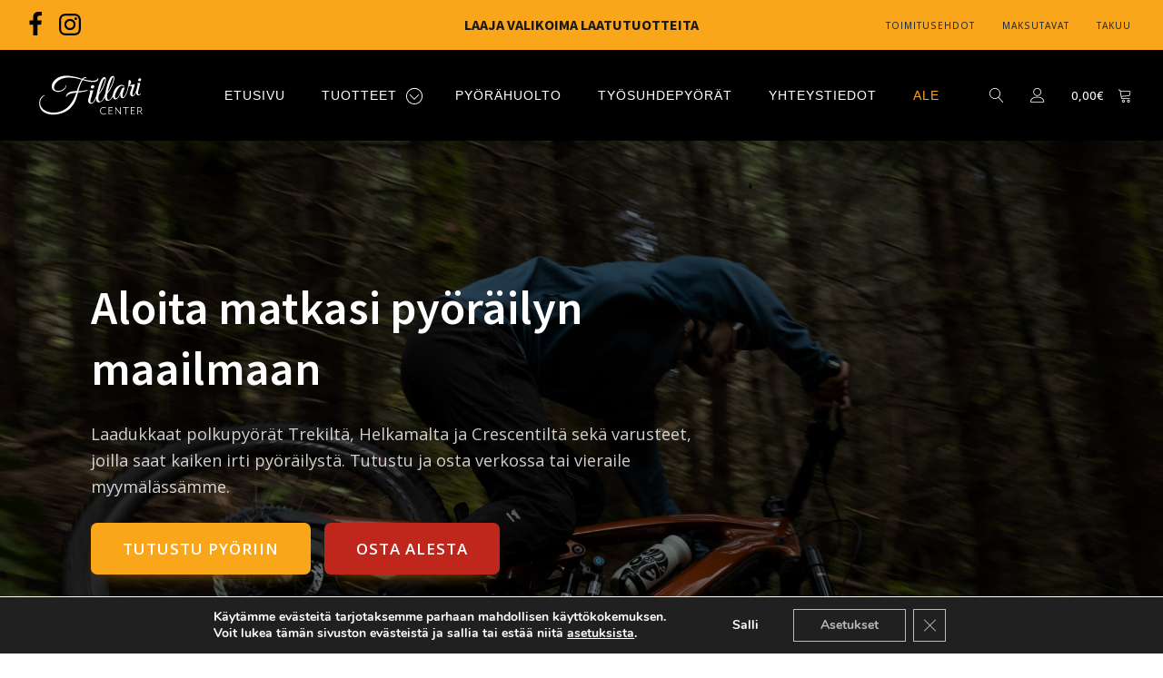

--- FILE ---
content_type: text/html; charset=UTF-8
request_url: https://www.fillaricenter.fi/
body_size: 23133
content:
<!DOCTYPE html>
<html lang="fi" >
<head>
<meta charset="UTF-8">
<meta name="viewport" content="width=device-width, initial-scale=1.0">
<!-- WP_HEAD() START -->
<title>Fillari Center | Erikoisliike entistä lähempänä sinua</title>
<link rel="preload" as="style" href="https://fonts.googleapis.com/css?family=Open+Sans:100,200,300,400,500,600,700,800,900|Source+Sans+Pro:100,200,300,400,500,600,700,800,900" >
<link rel="stylesheet" href="https://fonts.googleapis.com/css?family=Open+Sans:100,200,300,400,500,600,700,800,900|Source+Sans+Pro:100,200,300,400,500,600,700,800,900">
<meta name="dc.title" content="Fillari Center | Erikoisliike entistä lähempänä sinua">
<meta name="dc.description" content="Kumppanisi kaikissa pyöräasioissa, Hyvinkäällä ja verkossa. Tutustu pyörä- ja tarvikevalikoimaamme. Merkkeinämme mm. Trek, Crescent, Helkama, Bianchi ja Kickbike.">
<meta name="dc.relation" content="https://www.fillaricenter.fi/">
<meta name="dc.source" content="https://www.fillaricenter.fi/">
<meta name="dc.language" content="fi">
<meta name="description" content="Kumppanisi kaikissa pyöräasioissa, Hyvinkäällä ja verkossa. Tutustu pyörä- ja tarvikevalikoimaamme. Merkkeinämme mm. Trek, Crescent, Helkama, Bianchi ja Kickbike.">
<meta name="robots" content="index, follow, max-snippet:-1, max-image-preview:large, max-video-preview:-1">
<link rel="canonical" href="https://www.fillaricenter.fi/">
<script id="website-schema" type="application/ld+json">{"@context":"https:\/\/schema.org","@type":"WebSite","name":"Fillari Center","alternateName":"Fillari Center","description":"","url":"https:\/\/www.fillaricenter.fi"}</script>
<meta property="og:url" content="https://www.fillaricenter.fi/">
<meta property="og:site_name" content="Fillari Center">
<meta property="og:locale" content="fi">
<meta property="og:type" content="website">
<meta property="og:title" content="Fillari Center | Erikoisliike entistä lähempänä">
<meta property="og:description" content="Voit nojautua meihin kaikissa pyöräasioissa, Hyvinkäällä tai verkossa.">
<meta property="og:image" content="https://www.fillaricenter.fi/wp-content/uploads/2021/03/fc-social-og.jpg">
<meta property="og:image:secure_url" content="https://www.fillaricenter.fi/wp-content/uploads/2021/03/fc-social-og.jpg">
<meta property="og:image:width" content="1640">
<meta property="og:image:height" content="856">
<meta property="fb:pages" content="">
<meta property="fb:admins" content="">
<meta property="fb:app_id" content="">
<meta name="twitter:card" content="summary">
<meta name="twitter:title" content="Fillari Center | Erikoisliike entistä lähempänä">
<meta name="twitter:description" content="Voit nojautua meihin kaikissa pyöräasioissa, Hyvinkäällä tai verkossa.">
<meta name="twitter:image" content="https://www.fillaricenter.fi/wp-content/uploads/2021/03/fc-twitter.jpg">
<script type="application/ld+json">{"@context":"https:\/\/schema.org","@type":"Organization","name":"Fillari Center","url":"https:\/\/www.fillaricenter.fi","alternateName":"Fillari Center","description":"Fillari Center","logo":"https:\/\/www.fillaricenter.fi\/wp-content\/uploads\/2021\/01\/fillaricenter-valkoinen.svg","sameAs":["https:\/\/facebook.com\/fillaricenter","https:\/\/instagram.com\/fillaricenter"]}</script>
<script type="application/ld+json">{"@context":"https:\/\/schema.org","@type":"LocalBusiness","image":"https:\/\/www.fillaricenter.fi\/wp-content\/uploads\/2021\/01\/fillaricenter-valkoinen.svg","@id":"https:\/\/www.fillaricenter.fi","name":"Fillari Center","telephone":"+35819431400","priceRange":"\u20ac\u20ac","address":{"@type":"PostalAddress","streetAddress":"Sahakuja 4","addressLocality":"Hyvink\u00e4\u00e4","addressRegion":"Uusimaa","postalCode":"00580","addressCountry":"Finland"},"openingHoursSpecification":[{"@type":"OpeningHoursSpecification","opens":"09:30:00","closes":"00:00:00","dayOfWeek":"https:\/\/schema.org\/Monday"},{"@type":"OpeningHoursSpecification","opens":"00:00:00","closes":"18:00:00","dayOfWeek":"https:\/\/schema.org\/Monday"},{"@type":"OpeningHoursSpecification","opens":"09:30:00","closes":"00:00:00","dayOfWeek":"https:\/\/schema.org\/Tuesday"},{"@type":"OpeningHoursSpecification","opens":"00:00:00","closes":"18:00:00","dayOfWeek":"https:\/\/schema.org\/Tuesday"},{"@type":"OpeningHoursSpecification","opens":"09:30:00","closes":"00:00:00","dayOfWeek":"https:\/\/schema.org\/Wednesday"},{"@type":"OpeningHoursSpecification","opens":"00:00:00","closes":"18:00:00","dayOfWeek":"https:\/\/schema.org\/Wednesday"},{"@type":"OpeningHoursSpecification","opens":"09:30:00","closes":"00:00:00","dayOfWeek":"https:\/\/schema.org\/Thursday"},{"@type":"OpeningHoursSpecification","opens":"00:00:00","closes":"18:00:00","dayOfWeek":"https:\/\/schema.org\/Thursday"},{"@type":"OpeningHoursSpecification","opens":"09:30:00","closes":"00:00:00","dayOfWeek":"https:\/\/schema.org\/Friday"},{"@type":"OpeningHoursSpecification","opens":"00:00:00","closes":"18:00:00","dayOfWeek":"https:\/\/schema.org\/Friday"},{"@type":"OpeningHoursSpecification","opens":"10:00:00","closes":"00:00:00","dayOfWeek":"https:\/\/schema.org\/Saturday"},{"@type":"OpeningHoursSpecification","opens":"00:00:00","closes":"14:00:00","dayOfWeek":"https:\/\/schema.org\/Saturday"}]}</script>
<link rel="alternate" title="oEmbed (JSON)" type="application/json+oembed" href="https://www.fillaricenter.fi/wp-json/oembed/1.0/embed?url=https%3A%2F%2Fwww.fillaricenter.fi%2F" />
<link rel="alternate" title="oEmbed (XML)" type="text/xml+oembed" href="https://www.fillaricenter.fi/wp-json/oembed/1.0/embed?url=https%3A%2F%2Fwww.fillaricenter.fi%2F&#038;format=xml" />
<style id='wp-img-auto-sizes-contain-inline-css' type='text/css'>
img:is([sizes=auto i],[sizes^="auto," i]){contain-intrinsic-size:3000px 1500px}
/*# sourceURL=wp-img-auto-sizes-contain-inline-css */
</style>
<link rel='stylesheet' id='woo-carrier-agents-blocks-style-css' href='https://www.fillaricenter.fi/wp-content/plugins/woo-carrier-agents/assets/css/woo-carrier-agents.css?ver=1.12.2' type='text/css' media='all' />
<link rel='stylesheet' id='woo-conditional-shipping-blocks-style-css' href='https://www.fillaricenter.fi/wp-content/plugins/conditional-shipping-for-woocommerce/frontend/css/woo-conditional-shipping.css?ver=3.4.1.free' type='text/css' media='all' />
<style id='wp-block-library-inline-css' type='text/css'>
:root{--wp-block-synced-color:#7a00df;--wp-block-synced-color--rgb:122,0,223;--wp-bound-block-color:var(--wp-block-synced-color);--wp-editor-canvas-background:#ddd;--wp-admin-theme-color:#007cba;--wp-admin-theme-color--rgb:0,124,186;--wp-admin-theme-color-darker-10:#006ba1;--wp-admin-theme-color-darker-10--rgb:0,107,160.5;--wp-admin-theme-color-darker-20:#005a87;--wp-admin-theme-color-darker-20--rgb:0,90,135;--wp-admin-border-width-focus:2px}@media (min-resolution:192dpi){:root{--wp-admin-border-width-focus:1.5px}}.wp-element-button{cursor:pointer}:root .has-very-light-gray-background-color{background-color:#eee}:root .has-very-dark-gray-background-color{background-color:#313131}:root .has-very-light-gray-color{color:#eee}:root .has-very-dark-gray-color{color:#313131}:root .has-vivid-green-cyan-to-vivid-cyan-blue-gradient-background{background:linear-gradient(135deg,#00d084,#0693e3)}:root .has-purple-crush-gradient-background{background:linear-gradient(135deg,#34e2e4,#4721fb 50%,#ab1dfe)}:root .has-hazy-dawn-gradient-background{background:linear-gradient(135deg,#faaca8,#dad0ec)}:root .has-subdued-olive-gradient-background{background:linear-gradient(135deg,#fafae1,#67a671)}:root .has-atomic-cream-gradient-background{background:linear-gradient(135deg,#fdd79a,#004a59)}:root .has-nightshade-gradient-background{background:linear-gradient(135deg,#330968,#31cdcf)}:root .has-midnight-gradient-background{background:linear-gradient(135deg,#020381,#2874fc)}:root{--wp--preset--font-size--normal:16px;--wp--preset--font-size--huge:42px}.has-regular-font-size{font-size:1em}.has-larger-font-size{font-size:2.625em}.has-normal-font-size{font-size:var(--wp--preset--font-size--normal)}.has-huge-font-size{font-size:var(--wp--preset--font-size--huge)}.has-text-align-center{text-align:center}.has-text-align-left{text-align:left}.has-text-align-right{text-align:right}.has-fit-text{white-space:nowrap!important}#end-resizable-editor-section{display:none}.aligncenter{clear:both}.items-justified-left{justify-content:flex-start}.items-justified-center{justify-content:center}.items-justified-right{justify-content:flex-end}.items-justified-space-between{justify-content:space-between}.screen-reader-text{border:0;clip-path:inset(50%);height:1px;margin:-1px;overflow:hidden;padding:0;position:absolute;width:1px;word-wrap:normal!important}.screen-reader-text:focus{background-color:#ddd;clip-path:none;color:#444;display:block;font-size:1em;height:auto;left:5px;line-height:normal;padding:15px 23px 14px;text-decoration:none;top:5px;width:auto;z-index:100000}html :where(.has-border-color){border-style:solid}html :where([style*=border-top-color]){border-top-style:solid}html :where([style*=border-right-color]){border-right-style:solid}html :where([style*=border-bottom-color]){border-bottom-style:solid}html :where([style*=border-left-color]){border-left-style:solid}html :where([style*=border-width]){border-style:solid}html :where([style*=border-top-width]){border-top-style:solid}html :where([style*=border-right-width]){border-right-style:solid}html :where([style*=border-bottom-width]){border-bottom-style:solid}html :where([style*=border-left-width]){border-left-style:solid}html :where(img[class*=wp-image-]){height:auto;max-width:100%}:where(figure){margin:0 0 1em}html :where(.is-position-sticky){--wp-admin--admin-bar--position-offset:var(--wp-admin--admin-bar--height,0px)}@media screen and (max-width:600px){html :where(.is-position-sticky){--wp-admin--admin-bar--position-offset:0px}}

/*# sourceURL=wp-block-library-inline-css */
</style><link rel='stylesheet' id='wc-blocks-style-css' href='https://www.fillaricenter.fi/wp-content/plugins/woocommerce/assets/client/blocks/wc-blocks.css?ver=wc-9.8.4' type='text/css' media='all' />
<style id='global-styles-inline-css' type='text/css'>
:root{--wp--preset--aspect-ratio--square: 1;--wp--preset--aspect-ratio--4-3: 4/3;--wp--preset--aspect-ratio--3-4: 3/4;--wp--preset--aspect-ratio--3-2: 3/2;--wp--preset--aspect-ratio--2-3: 2/3;--wp--preset--aspect-ratio--16-9: 16/9;--wp--preset--aspect-ratio--9-16: 9/16;--wp--preset--color--black: #000000;--wp--preset--color--cyan-bluish-gray: #abb8c3;--wp--preset--color--white: #ffffff;--wp--preset--color--pale-pink: #f78da7;--wp--preset--color--vivid-red: #cf2e2e;--wp--preset--color--luminous-vivid-orange: #ff6900;--wp--preset--color--luminous-vivid-amber: #fcb900;--wp--preset--color--light-green-cyan: #7bdcb5;--wp--preset--color--vivid-green-cyan: #00d084;--wp--preset--color--pale-cyan-blue: #8ed1fc;--wp--preset--color--vivid-cyan-blue: #0693e3;--wp--preset--color--vivid-purple: #9b51e0;--wp--preset--gradient--vivid-cyan-blue-to-vivid-purple: linear-gradient(135deg,rgb(6,147,227) 0%,rgb(155,81,224) 100%);--wp--preset--gradient--light-green-cyan-to-vivid-green-cyan: linear-gradient(135deg,rgb(122,220,180) 0%,rgb(0,208,130) 100%);--wp--preset--gradient--luminous-vivid-amber-to-luminous-vivid-orange: linear-gradient(135deg,rgb(252,185,0) 0%,rgb(255,105,0) 100%);--wp--preset--gradient--luminous-vivid-orange-to-vivid-red: linear-gradient(135deg,rgb(255,105,0) 0%,rgb(207,46,46) 100%);--wp--preset--gradient--very-light-gray-to-cyan-bluish-gray: linear-gradient(135deg,rgb(238,238,238) 0%,rgb(169,184,195) 100%);--wp--preset--gradient--cool-to-warm-spectrum: linear-gradient(135deg,rgb(74,234,220) 0%,rgb(151,120,209) 20%,rgb(207,42,186) 40%,rgb(238,44,130) 60%,rgb(251,105,98) 80%,rgb(254,248,76) 100%);--wp--preset--gradient--blush-light-purple: linear-gradient(135deg,rgb(255,206,236) 0%,rgb(152,150,240) 100%);--wp--preset--gradient--blush-bordeaux: linear-gradient(135deg,rgb(254,205,165) 0%,rgb(254,45,45) 50%,rgb(107,0,62) 100%);--wp--preset--gradient--luminous-dusk: linear-gradient(135deg,rgb(255,203,112) 0%,rgb(199,81,192) 50%,rgb(65,88,208) 100%);--wp--preset--gradient--pale-ocean: linear-gradient(135deg,rgb(255,245,203) 0%,rgb(182,227,212) 50%,rgb(51,167,181) 100%);--wp--preset--gradient--electric-grass: linear-gradient(135deg,rgb(202,248,128) 0%,rgb(113,206,126) 100%);--wp--preset--gradient--midnight: linear-gradient(135deg,rgb(2,3,129) 0%,rgb(40,116,252) 100%);--wp--preset--font-size--small: 13px;--wp--preset--font-size--medium: 20px;--wp--preset--font-size--large: 36px;--wp--preset--font-size--x-large: 42px;--wp--preset--spacing--20: 0.44rem;--wp--preset--spacing--30: 0.67rem;--wp--preset--spacing--40: 1rem;--wp--preset--spacing--50: 1.5rem;--wp--preset--spacing--60: 2.25rem;--wp--preset--spacing--70: 3.38rem;--wp--preset--spacing--80: 5.06rem;--wp--preset--shadow--natural: 6px 6px 9px rgba(0, 0, 0, 0.2);--wp--preset--shadow--deep: 12px 12px 50px rgba(0, 0, 0, 0.4);--wp--preset--shadow--sharp: 6px 6px 0px rgba(0, 0, 0, 0.2);--wp--preset--shadow--outlined: 6px 6px 0px -3px rgb(255, 255, 255), 6px 6px rgb(0, 0, 0);--wp--preset--shadow--crisp: 6px 6px 0px rgb(0, 0, 0);}:where(.is-layout-flex){gap: 0.5em;}:where(.is-layout-grid){gap: 0.5em;}body .is-layout-flex{display: flex;}.is-layout-flex{flex-wrap: wrap;align-items: center;}.is-layout-flex > :is(*, div){margin: 0;}body .is-layout-grid{display: grid;}.is-layout-grid > :is(*, div){margin: 0;}:where(.wp-block-columns.is-layout-flex){gap: 2em;}:where(.wp-block-columns.is-layout-grid){gap: 2em;}:where(.wp-block-post-template.is-layout-flex){gap: 1.25em;}:where(.wp-block-post-template.is-layout-grid){gap: 1.25em;}.has-black-color{color: var(--wp--preset--color--black) !important;}.has-cyan-bluish-gray-color{color: var(--wp--preset--color--cyan-bluish-gray) !important;}.has-white-color{color: var(--wp--preset--color--white) !important;}.has-pale-pink-color{color: var(--wp--preset--color--pale-pink) !important;}.has-vivid-red-color{color: var(--wp--preset--color--vivid-red) !important;}.has-luminous-vivid-orange-color{color: var(--wp--preset--color--luminous-vivid-orange) !important;}.has-luminous-vivid-amber-color{color: var(--wp--preset--color--luminous-vivid-amber) !important;}.has-light-green-cyan-color{color: var(--wp--preset--color--light-green-cyan) !important;}.has-vivid-green-cyan-color{color: var(--wp--preset--color--vivid-green-cyan) !important;}.has-pale-cyan-blue-color{color: var(--wp--preset--color--pale-cyan-blue) !important;}.has-vivid-cyan-blue-color{color: var(--wp--preset--color--vivid-cyan-blue) !important;}.has-vivid-purple-color{color: var(--wp--preset--color--vivid-purple) !important;}.has-black-background-color{background-color: var(--wp--preset--color--black) !important;}.has-cyan-bluish-gray-background-color{background-color: var(--wp--preset--color--cyan-bluish-gray) !important;}.has-white-background-color{background-color: var(--wp--preset--color--white) !important;}.has-pale-pink-background-color{background-color: var(--wp--preset--color--pale-pink) !important;}.has-vivid-red-background-color{background-color: var(--wp--preset--color--vivid-red) !important;}.has-luminous-vivid-orange-background-color{background-color: var(--wp--preset--color--luminous-vivid-orange) !important;}.has-luminous-vivid-amber-background-color{background-color: var(--wp--preset--color--luminous-vivid-amber) !important;}.has-light-green-cyan-background-color{background-color: var(--wp--preset--color--light-green-cyan) !important;}.has-vivid-green-cyan-background-color{background-color: var(--wp--preset--color--vivid-green-cyan) !important;}.has-pale-cyan-blue-background-color{background-color: var(--wp--preset--color--pale-cyan-blue) !important;}.has-vivid-cyan-blue-background-color{background-color: var(--wp--preset--color--vivid-cyan-blue) !important;}.has-vivid-purple-background-color{background-color: var(--wp--preset--color--vivid-purple) !important;}.has-black-border-color{border-color: var(--wp--preset--color--black) !important;}.has-cyan-bluish-gray-border-color{border-color: var(--wp--preset--color--cyan-bluish-gray) !important;}.has-white-border-color{border-color: var(--wp--preset--color--white) !important;}.has-pale-pink-border-color{border-color: var(--wp--preset--color--pale-pink) !important;}.has-vivid-red-border-color{border-color: var(--wp--preset--color--vivid-red) !important;}.has-luminous-vivid-orange-border-color{border-color: var(--wp--preset--color--luminous-vivid-orange) !important;}.has-luminous-vivid-amber-border-color{border-color: var(--wp--preset--color--luminous-vivid-amber) !important;}.has-light-green-cyan-border-color{border-color: var(--wp--preset--color--light-green-cyan) !important;}.has-vivid-green-cyan-border-color{border-color: var(--wp--preset--color--vivid-green-cyan) !important;}.has-pale-cyan-blue-border-color{border-color: var(--wp--preset--color--pale-cyan-blue) !important;}.has-vivid-cyan-blue-border-color{border-color: var(--wp--preset--color--vivid-cyan-blue) !important;}.has-vivid-purple-border-color{border-color: var(--wp--preset--color--vivid-purple) !important;}.has-vivid-cyan-blue-to-vivid-purple-gradient-background{background: var(--wp--preset--gradient--vivid-cyan-blue-to-vivid-purple) !important;}.has-light-green-cyan-to-vivid-green-cyan-gradient-background{background: var(--wp--preset--gradient--light-green-cyan-to-vivid-green-cyan) !important;}.has-luminous-vivid-amber-to-luminous-vivid-orange-gradient-background{background: var(--wp--preset--gradient--luminous-vivid-amber-to-luminous-vivid-orange) !important;}.has-luminous-vivid-orange-to-vivid-red-gradient-background{background: var(--wp--preset--gradient--luminous-vivid-orange-to-vivid-red) !important;}.has-very-light-gray-to-cyan-bluish-gray-gradient-background{background: var(--wp--preset--gradient--very-light-gray-to-cyan-bluish-gray) !important;}.has-cool-to-warm-spectrum-gradient-background{background: var(--wp--preset--gradient--cool-to-warm-spectrum) !important;}.has-blush-light-purple-gradient-background{background: var(--wp--preset--gradient--blush-light-purple) !important;}.has-blush-bordeaux-gradient-background{background: var(--wp--preset--gradient--blush-bordeaux) !important;}.has-luminous-dusk-gradient-background{background: var(--wp--preset--gradient--luminous-dusk) !important;}.has-pale-ocean-gradient-background{background: var(--wp--preset--gradient--pale-ocean) !important;}.has-electric-grass-gradient-background{background: var(--wp--preset--gradient--electric-grass) !important;}.has-midnight-gradient-background{background: var(--wp--preset--gradient--midnight) !important;}.has-small-font-size{font-size: var(--wp--preset--font-size--small) !important;}.has-medium-font-size{font-size: var(--wp--preset--font-size--medium) !important;}.has-large-font-size{font-size: var(--wp--preset--font-size--large) !important;}.has-x-large-font-size{font-size: var(--wp--preset--font-size--x-large) !important;}
/*# sourceURL=global-styles-inline-css */
</style>

<style id='classic-theme-styles-inline-css' type='text/css'>
/*! This file is auto-generated */
.wp-block-button__link{color:#fff;background-color:#32373c;border-radius:9999px;box-shadow:none;text-decoration:none;padding:calc(.667em + 2px) calc(1.333em + 2px);font-size:1.125em}.wp-block-file__button{background:#32373c;color:#fff;text-decoration:none}
/*# sourceURL=/wp-includes/css/classic-themes.min.css */
</style>
<link rel='stylesheet' id='oxygen-css' href='https://www.fillaricenter.fi/wp-content/plugins/oxygen/component-framework/oxygen.css?ver=4.9.1' type='text/css' media='all' />
<link rel='stylesheet' id='core-sss-css' href='https://www.fillaricenter.fi/wp-content/plugins/oxy-ninja/public/css/core-sss.min.css?ver=3.5.3' type='text/css' media='all' />
<link rel='stylesheet' id='woocommerce-layout-css' href='https://www.fillaricenter.fi/wp-content/plugins/woocommerce/assets/css/woocommerce-layout.css?ver=9.8.4' type='text/css' media='all' />
<link rel='stylesheet' id='woocommerce-smallscreen-css' href='https://www.fillaricenter.fi/wp-content/plugins/woocommerce/assets/css/woocommerce-smallscreen.css?ver=9.8.4' type='text/css' media='only screen and (max-width: 768px)' />
<link rel='stylesheet' id='woocommerce-general-css' href='https://www.fillaricenter.fi/wp-content/plugins/woocommerce/assets/css/woocommerce.css?ver=9.8.4' type='text/css' media='all' />
<style id='woocommerce-inline-inline-css' type='text/css'>
.woocommerce form .form-row .required { visibility: visible; }
/*# sourceURL=woocommerce-inline-inline-css */
</style>
<link rel='stylesheet' id='wt-import-export-for-woo-css' href='https://www.fillaricenter.fi/wp-content/plugins/wt-import-export-for-woo/public/css/wt-import-export-for-woo-public.css?ver=1.2.6' type='text/css' media='all' />
<style id='wpgb-head-inline-css' type='text/css'>
.wp-grid-builder:not(.wpgb-template),.wpgb-facet{opacity:0.01}.wpgb-facet fieldset{margin:0;padding:0;border:none;outline:none;box-shadow:none}.wpgb-facet fieldset:last-child{margin-bottom:40px;}.wpgb-facet fieldset legend.wpgb-sr-only{height:1px;width:1px}
/*# sourceURL=wpgb-head-inline-css */
</style>
<link rel='stylesheet' id='woo_conditional_shipping_css-css' href='https://www.fillaricenter.fi/wp-content/plugins/conditional-shipping-for-woocommerce/includes/frontend/../../frontend/css/woo-conditional-shipping.css?ver=3.4.1.free' type='text/css' media='all' />
<link rel='stylesheet' id='splide-css' href='https://www.fillaricenter.fi/wp-content/plugins/oxy-ninja/public/css/splide.min.css?ver=4.0.14' type='text/css' media='all' />
<link rel='stylesheet' id='photoswipe-css' href='https://www.fillaricenter.fi/wp-content/plugins/woocommerce/assets/css/photoswipe/photoswipe.min.css?ver=9.8.4' type='text/css' media='all' />
<link rel='stylesheet' id='photoswipe-default-skin-css' href='https://www.fillaricenter.fi/wp-content/plugins/woocommerce/assets/css/photoswipe/default-skin/default-skin.min.css?ver=9.8.4' type='text/css' media='all' />
<link rel='stylesheet' id='dashicons-css' href='https://www.fillaricenter.fi/wp-includes/css/dashicons.min.css?ver=6.9' type='text/css' media='all' />
<link rel='stylesheet' id='woo-variation-swatches-css' href='https://www.fillaricenter.fi/wp-content/plugins/woo-variation-swatches/assets/css/frontend.min.css?ver=1741890072' type='text/css' media='all' />
<style id='woo-variation-swatches-inline-css' type='text/css'>
:root {
--wvs-tick:url("data:image/svg+xml;utf8,%3Csvg filter='drop-shadow(0px 0px 2px rgb(0 0 0 / .8))' xmlns='http://www.w3.org/2000/svg'  viewBox='0 0 30 30'%3E%3Cpath fill='none' stroke='%23ffffff' stroke-linecap='round' stroke-linejoin='round' stroke-width='4' d='M4 16L11 23 27 7'/%3E%3C/svg%3E");

--wvs-cross:url("data:image/svg+xml;utf8,%3Csvg filter='drop-shadow(0px 0px 5px rgb(255 255 255 / .6))' xmlns='http://www.w3.org/2000/svg' width='72px' height='72px' viewBox='0 0 24 24'%3E%3Cpath fill='none' stroke='%23ff0000' stroke-linecap='round' stroke-width='0.6' d='M5 5L19 19M19 5L5 19'/%3E%3C/svg%3E");
--wvs-single-product-item-width:30px;
--wvs-single-product-item-height:30px;
--wvs-single-product-item-font-size:13px}
/*# sourceURL=woo-variation-swatches-inline-css */
</style>
<link rel='stylesheet' id='brands-styles-css' href='https://www.fillaricenter.fi/wp-content/plugins/woocommerce/assets/css/brands.css?ver=9.8.4' type='text/css' media='all' />
<link rel='stylesheet' id='moove_gdpr_frontend-css' href='https://www.fillaricenter.fi/wp-content/plugins/gdpr-cookie-compliance/dist/styles/gdpr-main.css?ver=4.16.1' type='text/css' media='all' />
<style id='moove_gdpr_frontend-inline-css' type='text/css'>
#moove_gdpr_cookie_modal,#moove_gdpr_cookie_info_bar,.gdpr_cookie_settings_shortcode_content{font-family:Nunito,sans-serif}#moove_gdpr_save_popup_settings_button{background-color:#373737;color:#fff}#moove_gdpr_save_popup_settings_button:hover{background-color:#000}#moove_gdpr_cookie_info_bar .moove-gdpr-info-bar-container .moove-gdpr-info-bar-content a.mgbutton,#moove_gdpr_cookie_info_bar .moove-gdpr-info-bar-container .moove-gdpr-info-bar-content button.mgbutton{background-color:#0000}#moove_gdpr_cookie_modal .moove-gdpr-modal-content .moove-gdpr-modal-footer-content .moove-gdpr-button-holder a.mgbutton,#moove_gdpr_cookie_modal .moove-gdpr-modal-content .moove-gdpr-modal-footer-content .moove-gdpr-button-holder button.mgbutton,.gdpr_cookie_settings_shortcode_content .gdpr-shr-button.button-green{background-color:#0000;border-color:#0000}#moove_gdpr_cookie_modal .moove-gdpr-modal-content .moove-gdpr-modal-footer-content .moove-gdpr-button-holder a.mgbutton:hover,#moove_gdpr_cookie_modal .moove-gdpr-modal-content .moove-gdpr-modal-footer-content .moove-gdpr-button-holder button.mgbutton:hover,.gdpr_cookie_settings_shortcode_content .gdpr-shr-button.button-green:hover{background-color:#fff;color:#0000}#moove_gdpr_cookie_modal .moove-gdpr-modal-content .moove-gdpr-modal-close i,#moove_gdpr_cookie_modal .moove-gdpr-modal-content .moove-gdpr-modal-close span.gdpr-icon{background-color:#0000;border:1px solid #0000}#moove_gdpr_cookie_info_bar span.change-settings-button.focus-g,#moove_gdpr_cookie_info_bar span.change-settings-button:focus,#moove_gdpr_cookie_info_bar button.change-settings-button.focus-g,#moove_gdpr_cookie_info_bar button.change-settings-button:focus{-webkit-box-shadow:0 0 1px 3px #0000;-moz-box-shadow:0 0 1px 3px #0000;box-shadow:0 0 1px 3px #0000}#moove_gdpr_cookie_modal .moove-gdpr-modal-content .moove-gdpr-modal-close i:hover,#moove_gdpr_cookie_modal .moove-gdpr-modal-content .moove-gdpr-modal-close span.gdpr-icon:hover,#moove_gdpr_cookie_info_bar span[data-href]>u.change-settings-button{color:#0000}#moove_gdpr_cookie_modal .moove-gdpr-modal-content .moove-gdpr-modal-left-content #moove-gdpr-menu li.menu-item-selected a span.gdpr-icon,#moove_gdpr_cookie_modal .moove-gdpr-modal-content .moove-gdpr-modal-left-content #moove-gdpr-menu li.menu-item-selected button span.gdpr-icon{color:inherit}#moove_gdpr_cookie_modal .moove-gdpr-modal-content .moove-gdpr-modal-left-content #moove-gdpr-menu li a span.gdpr-icon,#moove_gdpr_cookie_modal .moove-gdpr-modal-content .moove-gdpr-modal-left-content #moove-gdpr-menu li button span.gdpr-icon{color:inherit}#moove_gdpr_cookie_modal .gdpr-acc-link{line-height:0;font-size:0;color:transparent;position:absolute}#moove_gdpr_cookie_modal .moove-gdpr-modal-content .moove-gdpr-modal-close:hover i,#moove_gdpr_cookie_modal .moove-gdpr-modal-content .moove-gdpr-modal-left-content #moove-gdpr-menu li a,#moove_gdpr_cookie_modal .moove-gdpr-modal-content .moove-gdpr-modal-left-content #moove-gdpr-menu li button,#moove_gdpr_cookie_modal .moove-gdpr-modal-content .moove-gdpr-modal-left-content #moove-gdpr-menu li button i,#moove_gdpr_cookie_modal .moove-gdpr-modal-content .moove-gdpr-modal-left-content #moove-gdpr-menu li a i,#moove_gdpr_cookie_modal .moove-gdpr-modal-content .moove-gdpr-tab-main .moove-gdpr-tab-main-content a:hover,#moove_gdpr_cookie_info_bar.moove-gdpr-dark-scheme .moove-gdpr-info-bar-container .moove-gdpr-info-bar-content a.mgbutton:hover,#moove_gdpr_cookie_info_bar.moove-gdpr-dark-scheme .moove-gdpr-info-bar-container .moove-gdpr-info-bar-content button.mgbutton:hover,#moove_gdpr_cookie_info_bar.moove-gdpr-dark-scheme .moove-gdpr-info-bar-container .moove-gdpr-info-bar-content a:hover,#moove_gdpr_cookie_info_bar.moove-gdpr-dark-scheme .moove-gdpr-info-bar-container .moove-gdpr-info-bar-content button:hover,#moove_gdpr_cookie_info_bar.moove-gdpr-dark-scheme .moove-gdpr-info-bar-container .moove-gdpr-info-bar-content span.change-settings-button:hover,#moove_gdpr_cookie_info_bar.moove-gdpr-dark-scheme .moove-gdpr-info-bar-container .moove-gdpr-info-bar-content button.change-settings-button:hover,#moove_gdpr_cookie_info_bar.moove-gdpr-dark-scheme .moove-gdpr-info-bar-container .moove-gdpr-info-bar-content u.change-settings-button:hover,#moove_gdpr_cookie_info_bar span[data-href]>u.change-settings-button,#moove_gdpr_cookie_info_bar.moove-gdpr-dark-scheme .moove-gdpr-info-bar-container .moove-gdpr-info-bar-content a.mgbutton.focus-g,#moove_gdpr_cookie_info_bar.moove-gdpr-dark-scheme .moove-gdpr-info-bar-container .moove-gdpr-info-bar-content button.mgbutton.focus-g,#moove_gdpr_cookie_info_bar.moove-gdpr-dark-scheme .moove-gdpr-info-bar-container .moove-gdpr-info-bar-content a.focus-g,#moove_gdpr_cookie_info_bar.moove-gdpr-dark-scheme .moove-gdpr-info-bar-container .moove-gdpr-info-bar-content button.focus-g,#moove_gdpr_cookie_info_bar.moove-gdpr-dark-scheme .moove-gdpr-info-bar-container .moove-gdpr-info-bar-content a.mgbutton:focus,#moove_gdpr_cookie_info_bar.moove-gdpr-dark-scheme .moove-gdpr-info-bar-container .moove-gdpr-info-bar-content button.mgbutton:focus,#moove_gdpr_cookie_info_bar.moove-gdpr-dark-scheme .moove-gdpr-info-bar-container .moove-gdpr-info-bar-content a:focus,#moove_gdpr_cookie_info_bar.moove-gdpr-dark-scheme .moove-gdpr-info-bar-container .moove-gdpr-info-bar-content button:focus,#moove_gdpr_cookie_info_bar.moove-gdpr-dark-scheme .moove-gdpr-info-bar-container .moove-gdpr-info-bar-content span.change-settings-button.focus-g,span.change-settings-button:focus,button.change-settings-button.focus-g,button.change-settings-button:focus,#moove_gdpr_cookie_info_bar.moove-gdpr-dark-scheme .moove-gdpr-info-bar-container .moove-gdpr-info-bar-content u.change-settings-button.focus-g,#moove_gdpr_cookie_info_bar.moove-gdpr-dark-scheme .moove-gdpr-info-bar-container .moove-gdpr-info-bar-content u.change-settings-button:focus{color:#0000}#moove_gdpr_cookie_modal .moove-gdpr-branding.focus-g span,#moove_gdpr_cookie_modal .moove-gdpr-modal-content .moove-gdpr-tab-main a.focus-g{color:#0000}#moove_gdpr_cookie_modal.gdpr_lightbox-hide{display:none}#moove_gdpr_cookie_info_bar .moove-gdpr-info-bar-container .moove-gdpr-info-bar-content a.mgbutton,#moove_gdpr_cookie_info_bar .moove-gdpr-info-bar-container .moove-gdpr-info-bar-content button.mgbutton,#moove_gdpr_cookie_modal .moove-gdpr-modal-content .moove-gdpr-modal-footer-content .moove-gdpr-button-holder a.mgbutton,#moove_gdpr_cookie_modal .moove-gdpr-modal-content .moove-gdpr-modal-footer-content .moove-gdpr-button-holder button.mgbutton,.gdpr-shr-button,#moove_gdpr_cookie_info_bar .moove-gdpr-infobar-close-btn{border-radius:0}
/*# sourceURL=moove_gdpr_frontend-inline-css */
</style>
<script type="text/javascript" src="https://www.fillaricenter.fi/wp-includes/js/jquery/jquery.min.js?ver=3.7.1" id="jquery-core-js"></script>
<script type="text/javascript" src="https://www.fillaricenter.fi/wp-content/plugins/woocommerce/assets/js/jquery-blockui/jquery.blockUI.min.js?ver=2.7.0-wc.9.8.4" id="jquery-blockui-js" data-wp-strategy="defer"></script>
<script type="text/javascript" id="wc-add-to-cart-js-extra">
/* <![CDATA[ */
var wc_add_to_cart_params = {"ajax_url":"/wp-admin/admin-ajax.php","wc_ajax_url":"/?wc-ajax=%%endpoint%%","i18n_view_cart":"N\u00e4yt\u00e4 ostoskori","cart_url":"https://www.fillaricenter.fi/ostoskori/","is_cart":"","cart_redirect_after_add":"no"};
//# sourceURL=wc-add-to-cart-js-extra
/* ]]> */
</script>
<script type="text/javascript" src="https://www.fillaricenter.fi/wp-content/plugins/woocommerce/assets/js/frontend/add-to-cart.min.js?ver=9.8.4" id="wc-add-to-cart-js" defer="defer" data-wp-strategy="defer"></script>
<script type="text/javascript" src="https://www.fillaricenter.fi/wp-content/plugins/woocommerce/assets/js/js-cookie/js.cookie.min.js?ver=2.1.4-wc.9.8.4" id="js-cookie-js" defer="defer" data-wp-strategy="defer"></script>
<script type="text/javascript" id="woocommerce-js-extra">
/* <![CDATA[ */
var woocommerce_params = {"ajax_url":"/wp-admin/admin-ajax.php","wc_ajax_url":"/?wc-ajax=%%endpoint%%","i18n_password_show":"N\u00e4yt\u00e4 salasana","i18n_password_hide":"Piilota salasana"};
//# sourceURL=woocommerce-js-extra
/* ]]> */
</script>
<script type="text/javascript" src="https://www.fillaricenter.fi/wp-content/plugins/woocommerce/assets/js/frontend/woocommerce.min.js?ver=9.8.4" id="woocommerce-js" defer="defer" data-wp-strategy="defer"></script>
<script type="text/javascript" src="https://www.fillaricenter.fi/wp-content/plugins/conditional-shipping-for-woocommerce/includes/frontend/../../frontend/js/woo-conditional-shipping.js?ver=3.4.1.free" id="woo-conditional-shipping-js-js"></script>
<script type="text/javascript" src="https://www.fillaricenter.fi/wp-content/plugins/oxy-ninja/public/js/splide/splide.min.js?ver=4.0.14" id="splide-js"></script>
<script type="text/javascript" src="https://www.fillaricenter.fi/wp-content/plugins/oxy-ninja/public/js/splide/splide-extension-auto-scroll.min.js?ver=0.5.2" id="splide-autoscroll-js"></script>
<script type="text/javascript" src="https://www.fillaricenter.fi/wp-content/plugins/woocommerce/assets/js/zoom/jquery.zoom.min.js?ver=1.7.21-wc.9.8.4" id="zoom-js" defer="defer" data-wp-strategy="defer"></script>
<script type="text/javascript" src="https://www.fillaricenter.fi/wp-content/plugins/woocommerce/assets/js/flexslider/jquery.flexslider.min.js?ver=2.7.2-wc.9.8.4" id="flexslider-js" defer="defer" data-wp-strategy="defer"></script>
<script type="text/javascript" src="https://www.fillaricenter.fi/wp-content/plugins/woocommerce/assets/js/photoswipe/photoswipe.min.js?ver=4.1.1-wc.9.8.4" id="photoswipe-js" defer="defer" data-wp-strategy="defer"></script>
<script type="text/javascript" src="https://www.fillaricenter.fi/wp-content/plugins/woocommerce/assets/js/photoswipe/photoswipe-ui-default.min.js?ver=4.1.1-wc.9.8.4" id="photoswipe-ui-default-js" defer="defer" data-wp-strategy="defer"></script>
<script type="text/javascript" id="wc-single-product-js-extra">
/* <![CDATA[ */
var wc_single_product_params = {"i18n_required_rating_text":"Valitse arvostelu, ole hyv\u00e4.","i18n_rating_options":["1/5 t\u00e4hte\u00e4","2/5 t\u00e4hte\u00e4","3/5 t\u00e4hte\u00e4","4/5 t\u00e4hte\u00e4","5/5 t\u00e4hte\u00e4"],"i18n_product_gallery_trigger_text":"View full-screen image gallery","review_rating_required":"yes","flexslider":{"rtl":false,"animation":"slide","smoothHeight":true,"directionNav":false,"controlNav":"thumbnails","slideshow":false,"animationSpeed":500,"animationLoop":false,"allowOneSlide":false,"touch":false},"zoom_enabled":"1","zoom_options":[],"photoswipe_enabled":"1","photoswipe_options":{"shareEl":false,"closeOnScroll":false,"history":false,"hideAnimationDuration":0,"showAnimationDuration":0},"flexslider_enabled":"1"};
//# sourceURL=wc-single-product-js-extra
/* ]]> */
</script>
<script type="text/javascript" src="https://www.fillaricenter.fi/wp-content/plugins/woocommerce/assets/js/frontend/single-product.min.js?ver=9.8.4" id="wc-single-product-js" defer="defer" data-wp-strategy="defer"></script>
<link rel="https://api.w.org/" href="https://www.fillaricenter.fi/wp-json/" /><link rel="alternate" title="JSON" type="application/json" href="https://www.fillaricenter.fi/wp-json/wp/v2/pages/1725" /><link rel="EditURI" type="application/rsd+xml" title="RSD" href="https://www.fillaricenter.fi/xmlrpc.php?rsd" />
<meta name="generator" content="WordPress 6.9" />
<meta name="generator" content="WooCommerce 9.8.4" />
<link rel='shortlink' href='https://www.fillaricenter.fi/' />
<noscript><style>.wp-grid-builder .wpgb-card.wpgb-card-hidden .wpgb-card-wrapper{opacity:1!important;visibility:visible!important;transform:none!important}.wpgb-facet {opacity:1!important;pointer-events:auto!important}.wpgb-facet *:not(.wpgb-pagination-facet){display:none}</style></noscript>            <style type="text/css">
                .paytrail-provider-group {
                    background-color: #ebebeb !important;
                    color: #515151 !important;
                }
                .paytrail-provider-group.selected {
                    background-color: #33798d !important;
                    color: #ffffff !important;
                }
                .paytrail-provider-group.selected div {
                    color: #ffffff !important;
                }
                .paytrail-provider-group:hover {
                    background-color: #d0d0d0 !important;
                    color: #515151 !important;
                }
                .paytrail-provider-group.selected:hover {
                    background-color: #33798d !important;
                    color: #ffffff !important;
                }
                .woocommerce-checkout #payment .paytrail-woocommerce-payment-fields--list-item--input:checked+.paytrail-woocommerce-payment-fields--list-item--wrapper, .woocommerce-checkout #payment .paytrail-woocommerce-payment-fields--list-item:hover .paytrail-woocommerce-payment-fields--list-item--wrapper {
                    border: 2px solid #33798d !important;
                }
                .woocommerce-checkout #payment ul.payment_methods li.paytrail-woocommerce-payment-fields--list-item .paytrail-woocommerce-payment-fields--list-item--wrapper:hover {
                    border: 2px solid #5399ad !important;
                }
            </style>
        	<noscript><style>.woocommerce-product-gallery{ opacity: 1 !important; }</style></noscript>
	<link rel="icon" href="https://www.fillaricenter.fi/wp-content/uploads/2021/07/cropped-fillaricenter-favicon-uusi-32x32.png" sizes="32x32" />
<link rel="icon" href="https://www.fillaricenter.fi/wp-content/uploads/2021/07/cropped-fillaricenter-favicon-uusi-192x192.png" sizes="192x192" />
<link rel="apple-touch-icon" href="https://www.fillaricenter.fi/wp-content/uploads/2021/07/cropped-fillaricenter-favicon-uusi-180x180.png" />
<meta name="msapplication-TileImage" content="https://www.fillaricenter.fi/wp-content/uploads/2021/07/cropped-fillaricenter-favicon-uusi-270x270.png" />
<link rel='stylesheet' id='oxygen-cache-18-css' href='//www.fillaricenter.fi/wp-content/uploads/oxygen/css/18.css?cache=1768651424&#038;ver=6.9' type='text/css' media='all' />
<link rel='stylesheet' id='oxygen-cache-1725-css' href='//www.fillaricenter.fi/wp-content/uploads/oxygen/css/1725.css?cache=1768651386&#038;ver=6.9' type='text/css' media='all' />
<link rel='stylesheet' id='oxygen-universal-styles-css' href='//www.fillaricenter.fi/wp-content/uploads/oxygen/css/universal.css?cache=1768651424&#038;ver=6.9' type='text/css' media='all' />
<!-- END OF WP_HEAD() -->
<link rel='stylesheet' id='splide-css-css' href='https://www.fillaricenter.fi/wp-content/plugins/oxy-ninja/public/css/splide.min.css?ver=4.0.14' type='text/css' media='all' />
</head>
<body class="home wp-singular page-template-default page page-id-1725 wp-theme-oxygen-is-not-a-theme wp-embed-responsive theme-oxygen-is-not-a-theme oxygen-body woocommerce-no-js woo-variation-swatches wvs-behavior-blur wvs-theme-component-framework wvs-show-label wvs-tooltip" >




						<div id="code_block-1-18" class="ct-code-block" ></div><div id="code_block-2-18" class="ct-code-block" ></div><div id="code_block-3-18" class="ct-code-block" ></div><div id="code_block-4-18" class="ct-code-block" ></div><header id="_header-5-18" class="oxy-header-wrapper oxy-sticky-header oxy-overlay-header oxy-header c-shadow wc-header" ><div id="_header_row-6-18" class="oxygen-hide-in-sticky oxy-header-row " ><div class="oxy-header-container"><div id="_header_left-7-18" class="oxy-header-left" ><div id="div_block-8-18" class="ct-div-block wc-social-row" ><a id="link-9-18" class="ct-link" href="https://facebook.com/fillaricenter" target="_blank"  ><div id="fancy_icon-10-18" class="ct-fancy-icon wc-follow-dark c-transition" ><svg id="svg-fancy_icon-10-18"><use xlink:href="#FontAwesomeicon-facebook"></use></svg></div></a><a id="link-11-18" class="ct-link" href="https://instagram.com/fillaricenter" target="_blank"  ><div id="fancy_icon-12-18" class="ct-fancy-icon wc-follow-dark c-transition" ><svg id="svg-fancy_icon-12-18"><use xlink:href="#FontAwesomeicon-instagram"></use></svg></div></a></div></div><div id="_header_center-17-18" class="oxy-header-center" ><div id="text_block-18-18" class="ct-text-block c-text-dark c-text-m" ><b>LAAJA VALIKOIMA LAATUTUOTTEITA</b></div></div><div id="_header_right-19-18" class="oxy-header-right" ><nav id="_nav_menu-20-18" class="oxy-nav-menu oxy-nav-menu-dropdowns oxy-nav-menu-dropdown-arrow" ><div class='oxy-menu-toggle'><div class='oxy-nav-menu-hamburger-wrap'><div class='oxy-nav-menu-hamburger'><div class='oxy-nav-menu-hamburger-line'></div><div class='oxy-nav-menu-hamburger-line'></div><div class='oxy-nav-menu-hamburger-line'></div></div></div></div><div class="menu-ylavalikko-container"><ul id="menu-ylavalikko" class="oxy-nav-menu-list"><li id="menu-item-2009" class="menu-item menu-item-type-post_type menu-item-object-page menu-item-2009"><a href="https://www.fillaricenter.fi/toimitusehdot/">Toimitusehdot</a></li>
<li id="menu-item-2010" class="menu-item menu-item-type-post_type menu-item-object-page menu-item-2010"><a href="https://www.fillaricenter.fi/maksutavat/">Maksutavat</a></li>
<li id="menu-item-2008" class="menu-item menu-item-type-post_type menu-item-object-page menu-item-2008"><a href="https://www.fillaricenter.fi/takuu/">Takuu</a></li>
</ul></div></nav></div></div></div><div id="_header_row-21-18" class="oxy-header-row wc-header-main" ><div class="oxy-header-container"><div id="_header_left-22-18" class="oxy-header-left" ><div id="fancy_icon-23-18" class="ct-fancy-icon wc-hamburger-icon" ><svg id="svg-fancy_icon-23-18"><use xlink:href="#Lineariconsicon-menu"></use></svg></div><a id="link-24-18" class="ct-link wc-logo" href="https://www.fillaricenter.fi/"   ><img  id="image-25-18" alt="" src="https://www.fillaricenter.fi/wp-content/uploads/2021/08/fillaricenter-logo-vintage-valkoinen.svg" class="ct-image "/></a></div><div id="_header_center-26-18" class="oxy-header-center" ><div id="div_block-27-18" class="ct-div-block wc-full-menu-1" ><div id="div_block-28-18" class="ct-div-block wc-header-search-field wc-header-search-mobile" >
                <div id="_search_form-29-18" class="oxy-search-form " >
                <form role="search" method="get" class="search-form" action="https://www.fillaricenter.fi/">
				<label>
					<span class="screen-reader-text">Haku:</span>
					<input type="search" class="search-field" placeholder="Haku &hellip;" value="" name="s" />
				</label>
				<input type="submit" class="search-submit" value="Hae" />
			</form>                </div>
        
        <div id="fancy_icon-30-18" class="ct-fancy-icon " ><svg id="svg-fancy_icon-30-18"><use xlink:href="#Lineariconsicon-magnifier"></use></svg></div></div><div id="div_block-31-18" class="ct-div-block wc-full-menu-1-link-container" ><a id="link_text-32-18" class="ct-link-text wc-full-menu-1-link" href="https://www.fillaricenter.fi/"   >ETUSIVU</a></div><div id="div_block-33-18" class="ct-div-block wc-full-menu-1-link-container" ><div id="div_block-34-18" class="ct-div-block wc-full-menu-1-link-w-icon" ><a id="link_text-35-18" class="ct-link-text wc-full-menu-1-link" href="https://www.fillaricenter.fi/tuotteet/"   >TUOTTEET</a><div id="fancy_icon-36-18" class="ct-fancy-icon wc-full-menu-1-dropdown-icon" ><svg id="svg-fancy_icon-36-18"><use xlink:href="#Lineariconsicon-chevron-down-circle"></use></svg></div></div><div id="div_block-37-18" class="ct-div-block wc-full-menu-1-dropdown" ><div id="div_block-38-18" class="ct-div-block c-columns-4 c-columns-l-2 c-columns-s-1 c-columns-gap-l wc-full-menu-1-dropdown-content" ><div id="div_block-39-18" class="ct-div-block c-left" ><div id="text_block-40-18" class="ct-text-block wc-full-menu-1-dropdown-heading" >POLKUPYÖRÄT</div><a id="link_text-41-18" class="ct-link-text wc-full-menu-1-link" href="https://www.fillaricenter.fi/kategoria/sahkopyorat/"   >SÄHKÖPYÖRÄT</a><a id="link_text-42-18" class="ct-link-text wc-full-menu-1-link" href="https://www.fillaricenter.fi/kategoria/sahkomaastopyorat/"   >SÄHKÖMAASTURIT</a><a id="link_text-43-18" class="ct-link-text wc-full-menu-1-link" href="https://www.fillaricenter.fi/kategoria/maastopyorat/"   >MAASTOPYÖRÄT</a><a id="link_text-256-18" class="ct-link-text wc-full-menu-1-link" href="https://www.fillaricenter.fi/kategoria/tuotteet/polkupyorat/fatbiket/"   >FATBIKE</a><a id="link_text-44-18" class="ct-link-text wc-full-menu-1-link" href="https://www.fillaricenter.fi/kategoria/hybridit/"   >HYBRIDIT</a><a id="link_text-138-18" class="ct-link-text wc-full-menu-1-link" href="https://www.fillaricenter.fi/kategoria/kaupunkipyorat/"   >KAUPUNKIPYÖRÄT</a><a id="link_text-142-18" class="ct-link-text wc-full-menu-1-link" href="https://www.fillaricenter.fi/kategoria/polkupyorat/gravel/"   >MAANTIE / GRAVEL</a><a id="link_text-144-18" class="ct-link-text wc-full-menu-1-link" href="https://www.fillaricenter.fi/kategoria/lapset-ja-nuoret/"   >LAPSET JA NUORET</a><a id="link_text-147-18" class="ct-link-text wc-full-menu-1-link" href="https://www.fillaricenter.fi/kategoria/kickbike/"   >KICKBIKE</a><a id="link_text-251-18" class="ct-link-text wc-full-menu-1-link" href="https://www.fillaricenter.fi/ale-pyorat/"   >ALE &gt;</a></div><div id="div_block-45-18" class="ct-div-block c-left" ><div id="text_block-46-18" class="ct-text-block wc-full-menu-1-dropdown-heading" >TARVIKKEET</div><a id="link_text-47-18" class="ct-link-text wc-full-menu-1-link" href="https://www.fillaricenter.fi/kategoria/voiteluaineet/"   >VOITELUAINEET</a><a id="link_text-48-18" class="ct-link-text wc-full-menu-1-link" href="https://www.fillaricenter.fi/kategoria/puhdistus/"   >PUHDISTUSAINEET</a><a id="link_text-49-18" class="ct-link-text wc-full-menu-1-link" href="https://www.fillaricenter.fi/kategoria/tarvikkeet/pullot-ja-pullotelineet/"   >PULLOTELINEET</a><a id="link_text-183-18" class="ct-link-text wc-full-menu-1-link" href="https://www.fillaricenter.fi/kategoria/renkaat/"   >RENKAAT</a><a id="link_text-184-18" class="ct-link-text wc-full-menu-1-link" href="https://www.fillaricenter.fi/kategoria/lukot/"   >LUKOT</a><a id="link_text-186-18" class="ct-link-text wc-full-menu-1-link" href="https://www.fillaricenter.fi/kategoria/polkimet/"   >POLKIMET</a><a id="link_text-187-18" class="ct-link-text wc-full-menu-1-link" href="https://www.fillaricenter.fi/kategoria/tubelesstarvikkeet/"   >TUBELESSTARVIKKEET</a><a id="link_text-190-18" class="ct-link-text wc-full-menu-1-link" href="https://www.fillaricenter.fi/kategoria/pumput/"   >PUMPUT</a><a id="link_text-192-18" class="ct-link-text wc-full-menu-1-link" href="https://www.fillaricenter.fi/kategoria/valot/"   >VALOT</a><a id="link_text-242-18" class="ct-link-text wc-full-menu-1-link" href="https://www.fillaricenter.fi/kategoria/tarvikkeet/kengat/"   >KENGÄT</a><a id="link_text-243-18" class="ct-link-text wc-full-menu-1-link" href="https://www.fillaricenter.fi/kategoria/varaosat/"   >VARAOSAT</a></div><div id="div_block-51-18" class="ct-div-block c-left" ><div id="text_block-52-18" class="ct-text-block wc-full-menu-1-dropdown-heading" >BRÄNDIT</div><a id="link_text-159-18" class="ct-link-text wc-full-menu-1-link" href="https://www.fillaricenter.fi/kategoria/muc-off/" target="_self"  >MUCOFF</a><a id="link_text-233-18" class="ct-link-text wc-full-menu-1-link" href="https://www.fillaricenter.fi/kategoria/tuotteet/?_brandi=trek" target="_self"  >TREK</a><a id="link_text-235-18" class="ct-link-text wc-full-menu-1-link" href="https://www.fillaricenter.fi/kategoria/tuotteet/?_brandi=helkama" target="_self"  >HELKAMA</a><a id="link_text-237-18" class="ct-link-text wc-full-menu-1-link" href="https://www.fillaricenter.fi/kategoria/tuotteet/?_brandi=crescent" target="_self"  >CRESCENT</a><a id="link_text-239-18" class="ct-link-text wc-full-menu-1-link" href="https://www.fillaricenter.fi/kategoria/tuotteet/?_brandi=lezyne" target="_self"  >LEZYNE</a><a id="link_text-241-18" class="ct-link-text wc-full-menu-1-link" href="https://www.fillaricenter.fi/kategoria/tuotteet/?_brandi=kryptonite" target="_self"  >KRYPTONITE</a><a id="link_text-253-18" class="ct-link-text wc-full-menu-1-link" href="https://www.fillaricenter.fi/kategoria/tuotteet/?_brandi=abus" target="_self"  >ABUS</a></div><div id="div_block-57-18" class="ct-div-block c-left" ><div id="text_block-58-18" class="ct-text-block wc-full-menu-1-dropdown-heading" >INFO</div><a id="link_text-59-18" class="ct-link-text wc-full-menu-1-link" href="https://www.fillaricenter.fi/takuu/"   >TAKUU</a><a id="link_text-60-18" class="ct-link-text wc-full-menu-1-link" href="https://www.fillaricenter.fi/tietopankki/kayttoohjeet/"   >KÄYTTÖoHJEET</a><a id="link_text-61-18" class="ct-link-text wc-full-menu-1-link" href="https://www.fillaricenter.fi/category/tietopankki/"   >TIETOPANKKI</a><a id="link_text-62-18" class="ct-link-text wc-full-menu-1-link" href="https://www.fillaricenter.fi/kokoamisohje/"   >POLKUPYÖRÄN KOKOAMISOHJE</a><a id="link_text-63-18" class="ct-link-text wc-full-menu-1-link" href="https://www.fillaricenter.fi/maksutavat/"   >MAKSUTAVAT</a></div></div></div></div><div id="div_block-64-18" class="ct-div-block wc-full-menu-1-link-container" ><a id="link_text-65-18" class="ct-link-text wc-full-menu-1-link" href="https://www.fillaricenter.fi/huolto/"   >PYÖRÄHUOLTO</a></div><div id="div_block-244-18" class="ct-div-block wc-full-menu-1-link-container" ><a id="link_text-245-18" class="ct-link-text wc-full-menu-1-link" href="https://www.fillaricenter.fi/tyosuhdepyorat/"   >TYÖSUHDEPYÖRÄT</a></div><div id="div_block-214-18" class="ct-div-block wc-full-menu-1-link-container" ><a id="link_text-215-18" class="ct-link-text wc-full-menu-1-link" href="https://www.fillaricenter.fi/yhteystiedot/"   >YHTEYSTIEDOT</a></div><div id="div_block-249-18" class="ct-div-block wc-full-menu-1-link-container" ><a id="link_text-250-18" class="ct-link-text wc-full-menu-1-link" href="https://www.fillaricenter.fi/toihin-meille/"   >TYÖPAIKAT</a></div><div id="div_block-254-18" class="ct-div-block wc-full-menu-1-link-container" ><a id="link_text-255-18" class="ct-link-text wc-full-menu-1-link" href="/kategoria/ale/"   >ALE</a></div><div id="div_block-66-18" class="ct-div-block wc-full-menu-mobile-buttons" ><a id="link_text-67-18" class="ct-link-text wc-btn-main c-btn-m c-transition" href="http://" target="_self"  >KASSALLE</a><a id="link_text-68-18" class="ct-link-text c-btn-m wc-btn-alt c-transition" href="http://" target="_self"  >NÄYTÄ KORI</a></div></div></div><div id="_header_right-69-18" class="oxy-header-right" ><div id="div_block-70-18" class="ct-div-block wc-header-ui-icons c-margin-right-s" ><div id="div_block-71-18" class="ct-div-block wc-hide-on-mobile" ><div id="fancy_icon-72-18" class="ct-fancy-icon wc-header-ui-icon wc-search-icon" ><svg id="svg-fancy_icon-72-18"><use xlink:href="#Lineariconsicon-magnifier"></use></svg></div><div id="div_block-73-18" class="ct-div-block wc-header-search-full" ><div id="div_block-74-18" class="ct-div-block wc-header-search-container" ><div id="div_block-75-18" class="ct-div-block wc-header-search-field" >
                <div id="_search_form-76-18" class="oxy-search-form " >
                <form role="search" method="get" class="search-form" action="https://www.fillaricenter.fi/">
				<label>
					<span class="screen-reader-text">Haku:</span>
					<input type="search" class="search-field" placeholder="Haku &hellip;" value="" name="s" />
				</label>
				<input type="submit" class="search-submit" value="Hae" />
			</form>                </div>
        
        <div id="fancy_icon-77-18" class="ct-fancy-icon " ><svg id="svg-fancy_icon-77-18"><use xlink:href="#Lineariconsicon-magnifier"></use></svg></div></div><div id="fancy_icon-78-18" class="ct-fancy-icon wc-search-close wc-header-ui-icon" ><svg id="svg-fancy_icon-78-18"><use xlink:href="#Lineariconsicon-cross"></use></svg></div></div></div></div><a id="link-79-18" class="ct-link" href="https://www.fillaricenter.fi/oma-tili/"   ><div id="fancy_icon-80-18" class="ct-fancy-icon wc-header-ui-icon" ><svg id="svg-fancy_icon-80-18"><use xlink:href="#Lineariconsicon-user"></use></svg></div></a></div><div id="div_block-81-18" class="ct-div-block c-transition wc-menu-open wc-mini-cart" >
		<div id="-cart-total-82-18" class="oxy-cart-total  oxy-woo-element" ><div class='oxy-woo-cart-total'><span class="woocommerce-Price-amount amount"><bdi>0,00<span class="woocommerce-Price-currencySymbol">&euro;</span></bdi></span></div></div>

		<div id="div_block-83-18" class="ct-div-block wc-dropdown-cart c-shadow" ><h4 id="headline-84-18" class="ct-headline c-h4 c-margin-bottom-s">Korin sisältö</h4><div id="widget-85-18" class="ct-widget" ><div class="widget woocommerce widget_shopping_cart"><div class="widget_shopping_cart_content"></div></div></div></div><div id="fancy_icon-89-18" class="ct-fancy-icon wc-header-ui-icon" ><svg id="svg-fancy_icon-89-18"><use xlink:href="#Lineariconsicon-cart"></use></svg></div></div></div></div></div></header>
				<script type="text/javascript">
			jQuery(document).ready(function() {
				var selector = "#_header-5-18",
					scrollval = parseInt("300");
				if (!scrollval || scrollval < 1) {
										if (jQuery(window).width() >= 1121){
											jQuery("body").css("margin-top", jQuery(selector).outerHeight());
						jQuery(selector).addClass("oxy-sticky-header-active");
										}
									}
				else {
					var scrollTopOld = 0;
					jQuery(window).scroll(function() {
						if (!jQuery('body').hasClass('oxy-nav-menu-prevent-overflow')) {
							if (jQuery(this).scrollTop() > scrollval 
																) {
								if (
																		jQuery(window).width() >= 1121 && 
																		!jQuery(selector).hasClass("oxy-sticky-header-active")) {
									if (jQuery(selector).css('position')!='absolute') {
										jQuery("body").css("margin-top", jQuery(selector).outerHeight());
									}
									jQuery(selector)
										.addClass("oxy-sticky-header-active")
																			.addClass("oxy-sticky-header-fade-in");
																	}
							}
							else {
								jQuery(selector)
									.removeClass("oxy-sticky-header-fade-in")
									.removeClass("oxy-sticky-header-active");
								if (jQuery(selector).css('position')!='absolute') {
									jQuery("body").css("margin-top", "");
								}
							}
							scrollTopOld = jQuery(this).scrollTop();
						}
					})
				}
			});
		</script><div id='inner_content-90-18' class='ct-inner-content'><section id="section-780-1725" class=" ct-section c-hero-1" ><div class="ct-section-inner-wrap"><h1 id="headline-781-1725" class="ct-headline c-h1 c-margin-bottom-m c-heading-light">Aloita matkasi pyöräilyn maailmaan</h1><div id="text_block-782-1725" class="ct-text-block c-text-l c-margin-bottom-m c-text-light" >Laadukkaat polkupyörät Trekiltä, Helkamalta ja Crescentiltä sekä varusteet, joilla saat kaiken irti pyöräilystä. Tutustu ja osta verkossa tai vieraile myymälässämme.</div><div id="div_block-783-1725" class="ct-div-block c-buttons c-margin-bottom-m" ><a id="link_text-784-1725" class="ct-link-text c-transition c-btn-l c-btn-main" href="https://www.fillaricenter.fi/kategoria/tuotteet/polkupyorat/" target="_self"  >TUTUSTU PYÖRIIN</a><a id="link_text-785-1725" class="ct-link-text c-transition c-btn-main c-btn-l" href="https://www.fillaricenter.fi/kategoria/ale/" target="_self"  >OSTA ALESTA</a></div></div></section><section id="section-1218-1725" class=" ct-section c-bg-light" ><div class="ct-section-inner-wrap"><div id="div_block-1219-1725" class="ct-div-block c-columns-2 c-columns-m-1" ><div id="div_block-1220-1725" class="ct-div-block c-transition c-inner-outline" ><img  id="image-1221-1725" alt="" src="https://www.fillaricenter.fi/wp-content/uploads/2025/10/fc-farley-kuvitus.jpg" class="ct-image wc-grid-img"/></div><div id="div_block-1222-1725" class="ct-div-block c-padding-xl" ><div id="text_block-1223-1725" class="ct-text-block c-tagline c-margin-bottom-xs" >AJANKOHTAISTA</div><h2 id="headline-1224-1725" class="ct-headline c-margin-bottom-m">EI TALVEA ILMAN FARLEYTA</h2><div id="text_block-1225-1725" class="ct-text-block c-text-m c-margin-bottom-m" >Trek Farley on suosituin läskipyörämme ja sillä pehmeät, upottavat maastot, hiekka ja lumiset metsät muuttuvat päättymättömäksi leikkikentäksi. Suorituskykyisen Farley 5 -mallin saat nyt uskomattoman edullisesti!</div><div id="div_block-1243-1725" class="ct-div-block" ><div id="text_block-1240-1725" class="ct-text-block " >1999 €</div><div id="text_block-1244-1725" class="ct-text-block " >1299 €</div></div><a id="link_text-1226-1725" class="ct-link-text c-btn-s c-transition wc-btn-main" href="https://www.fillaricenter.fi/tuotteet/trek-farley-5/"   >LUE LISÄÄ JA OSTA</a></div></div></div></section><section id="section-1227-1725" class=" ct-section c-bg-light" ><div class="ct-section-inner-wrap"><div id="div_block-1228-1725" class="ct-div-block c-columns-2 c-columns-m-1" ><div id="div_block-1229-1725" class="ct-div-block wc-promo-box-1 c-transition c-inner-outline" ><img  id="image-1230-1725" alt="" src="https://www.fillaricenter.fi/wp-content/uploads/2025/04/fc-kuvitus-gravel.jpg" class="ct-image wc-grid-img"/></div><div id="div_block-1231-1725" class="ct-div-block c-padding-xl" ><div id="text_block-1232-1725" class="ct-text-block c-tagline c-margin-bottom-xs" >AJANKOHTAISTA</div><h2 id="headline-1233-1725" class="ct-headline c-margin-bottom-m">JOKO OLET KOKEILLUT GRAVEL-PYÖRÄÄ?</h2><div id="text_block-1234-1725" class="ct-text-block c-text-m c-margin-bottom-m" >Huippumonipuolinen gravel-pyörä muuntuu moneksi. Se on tarpeesi mukaan nopea lenkkipyörä maantielle, helposti hallittava kulkine sorateiden koluamiseen ja soveltuu jopa helppokulkuisilla metsäpoluilla seikkailemiseen. Lisäksi gravel-pyörät ovat useimmiten varusteltavissa työmatka- tai retkeilykäyttöä silmälläpitäen. Tutustu valikoimaamme ja tilaa tai poikkea myymälään koeajolle!</div><a id="link_text-1235-1725" class="ct-link-text c-btn-s c-transition wc-btn-main" href="https://www.fillaricenter.fi/kategoria/polkupyorat/gravel/"   >TUTUSTU JA OSTA</a></div></div></div></section><section id="section-1147-1725" class=" ct-section " ><div class="ct-section-inner-wrap"><h3 id="headline-1148-1725" class="ct-headline c-h2 c-heading-dark c-margin-bottom-m">Helkaman sähkö-fatbiket nyt edullisesti!</h3><div id="text_block-1207-1725" class="ct-text-block c-margin-bottom-m" >Fatbike-sesonki on nyt! Varmista talvinen hauskuus sähköavusteisen paksupyörän puikoissa!</div><div id="div_block-1149-1725" class="ct-div-block c-columns-3 c-columns-l-2 c-columns-m-1 c-columns-gap-l c-margin-bottom-l" ><div id="div_block-1150-1725" class="ct-div-block c-left" ><div id="div_block-1151-1725" class="ct-div-block c-avatar-full c-shadow" ></div><div id="text_block-1152-1725" class="ct-text-block c-heading-dark c-h3 c-margin-bottom-s" >Helkama FE10 – <u>2599 €</u></div><div id="text_block-1153-1725" class="ct-text-block c-margin-bottom-m c-h5" >(2999,00 €)&nbsp;<br></div><a id="link_text-1154-1725" class="ct-link-text c-transition c-btn-s" href="https://www.fillaricenter.fi/tuotteet/helkama-fe10/"   >OSTA NYT</a></div><div id="div_block-1173-1725" class="ct-div-block c-left" ><div id="div_block-1174-1725" class="ct-div-block c-avatar-full c-shadow" ></div><div id="text_block-1175-1725" class="ct-text-block c-heading-dark c-h3 c-margin-bottom-s" >Helkama FE12 – <u>3490 €</u></div><div id="text_block-1176-1725" class="ct-text-block c-margin-bottom-m c-h5" >(4599,00 €)&nbsp;<br></div><a id="link_text-1177-1725" class="ct-link-text c-transition c-btn-s" href="https://www.fillaricenter.fi/tuotteet/helkama-fe-12/"   >OSTA NYT</a></div><div id="div_block-1180-1725" class="ct-div-block c-left" ><div id="div_block-1181-1725" class="ct-div-block c-avatar-full c-shadow" ></div><div id="text_block-1182-1725" class="ct-text-block c-heading-dark c-h3 c-margin-bottom-s" >Helkama FE12S– <u>3999 €</u></div><div id="text_block-1183-1725" class="ct-text-block c-margin-bottom-m c-h5" >(4999,00 €)&nbsp;<br></div><a id="link_text-1184-1725" class="ct-link-text c-transition c-btn-s" href="https://www.fillaricenter.fi/tuotteet/helkama-fe12-s/"   >OSTA NYT</a></div></div></div></section><section id="section-717-1725" class=" ct-section wc-section-padding c-border-top-bottom c-bg-light-alt c-center" ><div class="ct-section-inner-wrap"><h2 id="headline-718-1725" class="ct-headline c-h2 c-margin-bottom-m">Uusia tuotteita</h2><div id="_dynamic_list-720-1725" class="oxy-dynamic-list woocommerce c-columns-4 c-columns-m-2 c-columns-gap-s c-margin-bottom-l"><div id="div_block-721-1725-1" class="ct-div-block " data-id="div_block-721-1725"><a id="link-722-1725-1" class="ct-link wc-archive-item-1 c-transition" href="https://www.fillaricenter.fi/tuotteet/trek-checkpoint-alr-5/" data-id="link-722-1725"><img id="image-723-1725-1" alt="" src="https://www.fillaricenter.fi/wp-content/uploads/2024/01/2026-trek-checkpoint-alr-5-bronze-1-768x768.jpg" class="ct-image " data-id="image-723-1725"><div id="div_block-724-1725-1" class="ct-div-block wc-archive-item-1-content c-transition" data-id="div_block-724-1725"><div id="text_block-725-1725-1" class="ct-text-block wc-archive-item-1-title c-transition c-margin-bottom-s" data-id="text_block-725-1725"><span id="span-726-1725-1" class="ct-span" data-id="span-726-1725">Trek Checkpoint ALR 5 Gen 3</span></div><div id="div_block-727-1725-1" class="ct-div-block c-divider c-margin-bottom-s" data-id="div_block-727-1725"></div>
		<div id="-product-price-728-1725-1" class="oxy-product-price wc-archive-item-1-price c-transition oxy-woo-element" data-id="-product-price-728-1725"><p class="price"><span class="woocommerce-Price-amount amount"><bdi>2.099,00<span class="woocommerce-Price-currencySymbol">&euro;</span></bdi></span></p>
</div>

		</div></a></div><div id="div_block-721-1725-2" class="ct-div-block " data-id="div_block-721-1725"><a id="link-722-1725-2" class="ct-link wc-archive-item-1 c-transition" href="https://www.fillaricenter.fi/tuotteet/trek-checkpoint-alr-4/" data-id="link-722-1725"><img id="image-723-1725-2" alt="" src="https://www.fillaricenter.fi/wp-content/uploads/2023/11/2026-trek-checkpoint-alr-4-keswick-1-768x768.jpg" class="ct-image " data-id="image-723-1725"><div id="div_block-724-1725-2" class="ct-div-block wc-archive-item-1-content c-transition" data-id="div_block-724-1725"><div id="text_block-725-1725-2" class="ct-text-block wc-archive-item-1-title c-transition c-margin-bottom-s" data-id="text_block-725-1725"><span id="span-726-1725-2" class="ct-span" data-id="span-726-1725">Trek Checkpoint ALR 4 Gen 3</span></div><div id="div_block-727-1725-2" class="ct-div-block c-divider c-margin-bottom-s" data-id="div_block-727-1725"></div>
		<div id="-product-price-728-1725-2" class="oxy-product-price wc-archive-item-1-price c-transition oxy-woo-element" data-id="-product-price-728-1725"><p class="price"><span class="woocommerce-Price-amount amount"><bdi>1.599,00<span class="woocommerce-Price-currencySymbol">&euro;</span></bdi></span></p>
</div>

		</div></a></div><div id="div_block-721-1725-3" class="ct-div-block " data-id="div_block-721-1725"><a id="link-722-1725-3" class="ct-link wc-archive-item-1 c-transition" href="https://www.fillaricenter.fi/tuotteet/muc-off-pressure-washer/" data-id="link-722-1725"><img id="image-723-1725-3" alt="" src="https://www.fillaricenter.fi/wp-content/uploads/2021/03/muc-off-kannettava-painepesuri-1-768x768.jpg" class="ct-image " data-id="image-723-1725"><div id="div_block-724-1725-3" class="ct-div-block wc-archive-item-1-content c-transition" data-id="div_block-724-1725"><div id="text_block-725-1725-3" class="ct-text-block wc-archive-item-1-title c-transition c-margin-bottom-s" data-id="text_block-725-1725"><span id="span-726-1725-3" class="ct-span" data-id="span-726-1725">Painepesuri Muc-Off Mobile Pressure Washer</span></div><div id="div_block-727-1725-3" class="ct-div-block c-divider c-margin-bottom-s" data-id="div_block-727-1725"></div>
		<div id="-product-price-728-1725-3" class="oxy-product-price wc-archive-item-1-price c-transition oxy-woo-element" data-id="-product-price-728-1725"><p class="price"><del aria-hidden="true"><span class="woocommerce-Price-amount amount"><bdi>350,00<span class="woocommerce-Price-currencySymbol">&euro;</span></bdi></span></del> <span class="screen-reader-text">Alkuper&auml;inen hinta oli: 350,00&euro;.</span><ins aria-hidden="true"><span class="woocommerce-Price-amount amount"><bdi>320,00<span class="woocommerce-Price-currencySymbol">&euro;</span></bdi></span></ins><span class="screen-reader-text">Nykyinen hinta on: 320,00&euro;.</span></p>
</div>

		</div></a></div><div id="div_block-721-1725-4" class="ct-div-block " data-id="div_block-721-1725"><a id="link-722-1725-4" class="ct-link wc-archive-item-1 c-transition" href="https://www.fillaricenter.fi/tuotteet/trek-air-rush-electric-pump/" data-id="link-722-1725"><img id="image-723-1725-4" alt="" src="https://www.fillaricenter.fi/wp-content/uploads/2025/11/fc-airrush-1-768x768.jpg" class="ct-image " data-id="image-723-1725"><div id="div_block-724-1725-4" class="ct-div-block wc-archive-item-1-content c-transition" data-id="div_block-724-1725"><div id="text_block-725-1725-4" class="ct-text-block wc-archive-item-1-title c-transition c-margin-bottom-s" data-id="text_block-725-1725"><span id="span-726-1725-4" class="ct-span" data-id="span-726-1725">Trek Air Rush Electric Pump</span></div><div id="div_block-727-1725-4" class="ct-div-block c-divider c-margin-bottom-s" data-id="div_block-727-1725"></div>
		<div id="-product-price-728-1725-4" class="oxy-product-price wc-archive-item-1-price c-transition oxy-woo-element" data-id="-product-price-728-1725"><p class="price"><span class="woocommerce-Price-amount amount"><bdi>95,00<span class="woocommerce-Price-currencySymbol">&euro;</span></bdi></span></p>
</div>

		</div></a></div>                    
                                            
                                        
                    </div>
<a id="link_text-719-1725" class="ct-link-text c-link-m c-margin-bottom-l c-btn-main c-btn-m" href="https://www.fillaricenter.fi/kategoria/tuotteet/" target="_self"  >KAIKKI TUOTTEET</a></div></section><section id="section-740-1725" class=" ct-section c-bg-light" ><div class="ct-section-inner-wrap"><div id="div_block-741-1725" class="ct-div-block c-columns-2 c-columns-m-1" ><div id="div_block-742-1725" class="ct-div-block wc-promo-box-1 c-transition c-inner-outline" ><img  id="image-743-1725" alt="" src="https://www.fillaricenter.fi/wp-content/uploads/2024/09/verve-offer.jpg" class="ct-image wc-grid-img"/></div><div id="div_block-744-1725" class="ct-div-block c-padding-xl" ><div id="text_block-745-1725" class="ct-text-block c-tagline c-margin-bottom-xs" >UUTTA</div><h2 id="headline-746-1725" class="ct-headline c-margin-bottom-m">MUKAVASTI SÄHKÖLLÄ</h2><div id="text_block-747-1725" class="ct-text-block c-text-m c-text-dark c-margin-bottom-m" >Olipa määränpääsi mikä tahansa, Trek Verve+ 3 Lowstep on täydellinen valinta matkantekoon. Nämä sähköavusteiset hybridipyörät ovat erittäin helppoja käyttää ja tarjoavat ajamisen iloa. Ylämäet sujuvat vaivatta, ostosten kuljettaminen on kevyttä, ja uusien paikkojen tutkiminen käy helposti – tiedät, että pyörässäsi riittää tehoa kaikkeen tähän ja enemmänkin.</div><a id="link_text-748-1725" class="ct-link-text c-btn-s c-transition wc-btn-main" href="https://www.fillaricenter.fi/tuotteet/trek-verve-3-lowstep/"   >TUTUSTU JA OSTA</a></div><div id="div_block-749-1725" class="ct-div-block c-padding-xl" ><div id="text_block-750-1725" class="ct-text-block c-tagline c-margin-bottom-xs" >MTB-SUOSIKKI</div><h2 id="headline-751-1725" class="ct-headline c-margin-bottom-m">Trek Fuel EX 8 Gen 6</h2><div id="text_block-752-1725" class="ct-text-block c-text-m c-text-dark c-margin-bottom-m" >Suosituimman täysjoustopyörämme kuudes sukupolvi on edelleen monipuoliseen maastopyöräilyyn sopiva menopeli. Sen joustomatka on kasvanut 150 / 140 mm:iin, joten nyky-Fuel soveltuu polkukaahailun lisäksi myös bike park -kikkailuun.</div><a id="link_text-753-1725" class="ct-link-text c-transition wc-btn-main c-btn-s" href="https://www.fillaricenter.fi/tuotteet/trek-fuel-ex-8-gen-6/"   >TUTUSTU FUEL EX:ÄÄN</a></div><div id="div_block-754-1725" class="ct-div-block wc-promo-box-1 c-transition c-inner-outline" ><img  id="image-755-1725" alt="" src="https://www.fillaricenter.fi/wp-content/uploads/2024/10/fc-kuvitus-fuel.jpg" class="ct-image wc-grid-img"/></div></div></div></section><section id="section-832-1725" class=" ct-section " ><div class="ct-section-inner-wrap"><h3 id="headline-833-1725" class="ct-headline c-h2 c-heading-dark c-margin-bottom-m">Ajankohtaista nyt</h3><div id="div_block-835-1725" class="ct-div-block c-columns-3 c-columns-l-2 c-columns-m-1 c-columns-gap-l c-margin-bottom-l" ><div id="div_block-836-1725" class="ct-div-block c-left" ><div id="div_block-837-1725" class="ct-div-block c-avatar-full c-shadow" ></div><div id="text_block-841-1725" class="ct-text-block c-heading-dark c-h3 c-margin-bottom-s" >Työsuhdepyörät</div><div id="text_block-843-1725" class="ct-text-block c-text-s c-text-dark c-margin-bottom-m" >Vaikka pyöräilykausi onkin kääntynyt vahvasti syksyyn, työsuhdepyöräasioissa kannattaa olla hereillä. Uudet mallit on julkaistu ja toimitukset alkavat loppuvuodesta. Varmista siis, että saat juuri haluamasi työsuhdepyörän hyvissä ajoin ennen seuraavan sesongin alkua!<br></div><a id="link_text-869-1725" class="ct-link-text c-transition wc-btn-main c-btn-s" href="https://www.fillaricenter.fi/tyosuhdepyorat/"   >LUE LISÄÄ</a></div><div id="div_block-872-1725" class="ct-div-block c-left" ><div id="div_block-873-1725" class="ct-div-block c-avatar-full c-shadow" ></div><div id="text_block-874-1725" class="ct-text-block c-heading-dark c-h3 c-margin-bottom-s" >Päivitä sähköön</div><div id="text_block-875-1725" class="ct-text-block c-text-s c-text-dark c-margin-bottom-m" >Sähköiset voimansiirrot ovat arkipäivää maastopyörissäkin. Shimano XT Di2 -päivityssarja on helppo tapa päivittää olemassa oleva 12-vaihteinen Shimano-voimansiirto langattomaksi. Nauti virheettömästä ja tarkasta vaihteensiirrosta.<br></div><a id="link_text-876-1725" class="ct-link-text c-transition wc-btn-main c-btn-s" href="https://www.fillaricenter.fi/tuotteet/shimano-xt-di2-m8250-paivityssarja/"   >OSTA NYT</a></div><div id="div_block-881-1725" class="ct-div-block c-left" ><div id="div_block-882-1725" class="ct-div-block c-avatar-full c-shadow" ></div><div id="text_block-883-1725" class="ct-text-block c-heading-dark c-h3 c-margin-bottom-s" >Valoa pimeyteen</div><div id="text_block-884-1725" class="ct-text-block c-text-s c-text-dark c-margin-bottom-m" >Ethän jää näkymättä muille tielläliikkujille aamuhämärässä tai illan pimetessä? Varmista, että "läheltä piti" -tilanteet jäävät historiaan ja etteivät mustassa asfaltissa lymyävät kuopat pääse yllättämään sinua. Tutustu valikoimaamme ja hanki pyörääsi kunnolliset valot.<br></div><a id="link_text-885-1725" class="ct-link-text c-transition wc-btn-main c-btn-s" href="https://www.fillaricenter.fi/kategoria/valot/"   >TUTUSTU VALOIHIN</a></div></div></div></section><section id="section-1015-1725" class=" ct-section c-bg-light" ><div class="ct-section-inner-wrap"><h2 id="headline-1016-1725" class="ct-headline c-h2 c-margin-bottom-m c-heading-dark">Tuoteryhmät</h2><div id="div_block-1018-1725" class="ct-div-block c-divider c-margin-bottom-xl" ></div><div id="div_block-1019-1725" class="ct-div-block c-columns-l-2 c-columns-s-1 c-columns-gap-l c-columns-6 c-columns-xl-4" ><div id="div_block-1020-1725" class="ct-div-block" ><a id="link-1062-1725" class="ct-link" href="https://www.fillaricenter.fi/kategoria/sahkomaastopyorat/" target="_self"  ><h3 id="headline-1022-1725" class="ct-headline c-margin-bottom-s c-h4">Sähkö-<br>maastopyörät</h3></a></div><div id="div_block-1068-1725" class="ct-div-block" ><a id="link-1069-1725" class="ct-link" href="https://www.fillaricenter.fi/kategoria/sahkopyorat/" target="_self"  ><h3 id="headline-1070-1725" class="ct-headline c-margin-bottom-s c-h4">Kaupunki-<br>sähköpyörät</h3></a></div><div id="div_block-1072-1725" class="ct-div-block" ><a id="link-1073-1725" class="ct-link" href="https://www.fillaricenter.fi/kategoria/maastopyorat/" target="_self"  ><h3 id="headline-1074-1725" class="ct-headline c-margin-bottom-s c-h4">Maasto-<br>pyörät</h3></a></div><div id="div_block-1079-1725" class="ct-div-block" ><a id="link-1080-1725" class="ct-link" href="https://www.fillaricenter.fi/kategoria/hybridit/" target="_self"  ><h3 id="headline-1081-1725" class="ct-headline c-margin-bottom-s c-h4">Hybridit</h3></a></div><div id="div_block-1083-1725" class="ct-div-block" ><a id="link-1084-1725" class="ct-link" href="https://www.fillaricenter.fi/kategoria/polkupyorat/gravel/" target="_self"  ><h3 id="headline-1085-1725" class="ct-headline c-margin-bottom-s c-h4">Maantie /<br>gravel</h3></a></div><div id="div_block-1087-1725" class="ct-div-block" ><a id="link-1088-1725" class="ct-link" href="https://www.fillaricenter.fi/kategoria/lapset-ja-nuoret/" target="_self"  ><h3 id="headline-1089-1725" class="ct-headline c-margin-bottom-s c-h4">Lapset ja<br>nuoret</h3></a></div><div id="div_block-1093-1725" class="ct-div-block" ><a id="link-1094-1725" class="ct-link" href="https://www.fillaricenter.fi/kategoria/valot/" target="_self"  ><h3 id="headline-1095-1725" class="ct-headline c-margin-bottom-s c-h4">Valot</h3></a></div><div id="div_block-1097-1725" class="ct-div-block" ><a id="link-1098-1725" class="ct-link" href="https://www.fillaricenter.fi/kategoria/voiteluaineet/" target="_self"  ><h3 id="headline-1099-1725" class="ct-headline c-margin-bottom-s c-h4">Voiteluaineet</h3></a></div><div id="div_block-1100-1725" class="ct-div-block" ><a id="link-1101-1725" class="ct-link" href="https://www.fillaricenter.fi/kategoria/puhdistus/" target="_self"  ><h3 id="headline-1102-1725" class="ct-headline c-margin-bottom-s c-h4">Puhdistus-<br>aineet</h3></a></div><div id="div_block-1103-1725" class="ct-div-block" ><a id="link-1104-1725" class="ct-link" href="https://www.fillaricenter.fi/kategoria/tubelesstarvikkeet/" target="_self"  ><h3 id="headline-1105-1725" class="ct-headline c-margin-bottom-s c-h4">Tubeless-<br>tarvikkeet</h3></a></div><div id="div_block-1107-1725" class="ct-div-block" ><a id="link-1108-1725" class="ct-link" href="https://www.fillaricenter.fi/kategoria/valot/" target="_self"  ><h3 id="headline-1109-1725" class="ct-headline c-margin-bottom-s c-h4">Valot</h3></a></div><div id="div_block-1111-1725" class="ct-div-block" ><a id="link-1112-1725" class="ct-link" href="https://www.fillaricenter.fi/kategoria/lukot/" target="_self"  ><h3 id="headline-1113-1725" class="ct-headline c-margin-bottom-s c-h4">Lukot</h3></a></div><div id="div_block-1115-1725" class="ct-div-block" ><a id="link-1116-1725" class="ct-link" href="https://www.fillaricenter.fi/kategoria/polkimet/" target="_self"  ><h3 id="headline-1117-1725" class="ct-headline c-margin-bottom-s c-h4">Polkimet</h3></a></div><div id="div_block-1119-1725" class="ct-div-block" ><a id="link-1120-1725" class="ct-link" href="https://www.fillaricenter.fi/kategoria/tarvikkeet/kengat/" target="_self"  ><h3 id="headline-1121-1725" class="ct-headline c-margin-bottom-s c-h4">Kengät</h3></a></div><div id="div_block-1126-1725" class="ct-div-block" ><a id="link-1127-1725" class="ct-link" href="https://www.fillaricenter.fi/kategoria/pumput/" target="_self"  ><h3 id="headline-1128-1725" class="ct-headline c-margin-bottom-s c-h4">Pumput</h3></a></div><div id="div_block-1130-1725" class="ct-div-block" ><a id="link-1131-1725" class="ct-link" href="https://www.fillaricenter.fi/kategoria/tarvikkeet/pullot-ja-pullotelineet/" target="_self"  ><h3 id="headline-1132-1725" class="ct-headline c-margin-bottom-s c-h4">Juomapullot<br>ja -telineet</h3></a></div><div id="div_block-1134-1725" class="ct-div-block" ><a id="link-1135-1725" class="ct-link" href="https://www.fillaricenter.fi/kategoria/ale/" target="_self"  ><h3 id="headline-1136-1725" class="ct-headline c-margin-bottom-s c-h4">ALE</h3></a></div></div></div></section><section id="section-1138-1725" class=" ct-section c-bg-light" ><div class="ct-section-inner-wrap"><div id="div_block-1139-1725" class="ct-div-block c-columns-2 c-columns-m-1" ><div id="div_block-1140-1725" class="ct-div-block wc-promo-box-1 c-transition c-inner-outline" ><img  id="image-1141-1725" alt="" src="https://www.fillaricenter.fi/wp-content/uploads/2021/03/superbox-omatili-ohje.jpg" class="ct-image wc-grid-img"/></div><div id="div_block-1142-1725" class="ct-div-block c-padding-xl" ><div id="text_block-1143-1725" class="ct-text-block c-tagline c-margin-bottom-xs" >VERKKOKAUPPA</div><h2 id="headline-1144-1725" class="ct-headline c-margin-bottom-m">AJOKUNTOON HETKESSÄ</h2><div id="text_block-1145-1725" class="ct-text-block c-text-m c-text-dark c-margin-bottom-m" >Kaikki myymämme polkupyörät käyvät aina läpi ammattimaisen kokoamis- ja säätöprosessin. Verkkokaupasta tilatut pyörät vaativat minimaalisen vähän kokoamista ja sitä varten olemme luoneet näppärän kokoamisohjeen, jonka löydät alta.&nbsp;</div><a id="link_text-1146-1725" class="ct-link-text c-btn-s c-transition wc-btn-main" href="https://www.fillaricenter.fi/kokoamisohje/"   >KOKOAMISOHJE</a></div></div></div></section></div><section id="section-91-18" class=" ct-section wc-footer-1" ><div class="ct-section-inner-wrap"><div id="div_block-92-18" class="ct-div-block c-columns-4 c-columns-gap-l c-columns-l-2 c-columns-s-1" ><div id="div_block-93-18" class="ct-div-block c-left" ><div id="text_block-94-18" class="ct-text-block wc-footer-1-heading" >TUOTTEET</div><a id="link_text-95-18" class="ct-link-text wc-footer-1-link" href="https://www.fillaricenter.fi/kategoria/polkupyorat/"   >PYÖRÄT</a><a id="link_text-96-18" class="ct-link-text wc-footer-1-link" href="https://www.fillaricenter.fi/kategoria/renkaat/"   >RENKAAT</a><a id="link_text-97-18" class="ct-link-text wc-footer-1-link" href="https://www.fillaricenter.fi/kategoria/tarvikkeet/"   >TARVIKKEET</a><a id="link_text-98-18" class="ct-link-text wc-footer-1-link" href="https://www.fillaricenter.fi/kategoria/muc-off/"   >MUC-OFF</a></div><div id="div_block-99-18" class="ct-div-block c-left" ><div id="text_block-100-18" class="ct-text-block wc-footer-1-heading" >KAUPPA</div><a id="link_text-102-18" class="ct-link-text wc-footer-1-link" href="https://www.fillaricenter.fi/ostoskori/"   >OSTOSKORI</a><a id="link_text-103-18" class="ct-link-text wc-footer-1-link" href="https://www.fillaricenter.fi/kassa/"   >KASSA</a><a id="link_text-104-18" class="ct-link-text wc-footer-1-link" href="https://www.fillaricenter.fi/oma-tili/"   >OMA TILI</a></div><div id="div_block-105-18" class="ct-div-block c-left" ><div id="text_block-106-18" class="ct-text-block wc-footer-1-heading" >YLEISTÄ</div><a id="link_text-107-18" class="ct-link-text wc-footer-1-link" href="https://www.fillaricenter.fi/yhteystiedot/"   >YHTEYSTIEDOT</a><a id="link_text-108-18" class="ct-link-text wc-footer-1-link" href="https://www.fillaricenter.fi/huolto/"   >PYÖRÄHUOLTO</a><a id="link_text-247-18" class="ct-link-text wc-footer-1-link" href="https://www.fillaricenter.fi/tyosuhdepyorat/"   >TYÖSUHDEPYÖRÄT</a><a id="link_text-109-18" class="ct-link-text wc-footer-1-link" href="https://www.fillaricenter.fi/category/tietopankki/"   >TIETOPANKKI</a><a id="link_text-180-18" class="ct-link-text wc-footer-1-link" href="https://www.fillaricenter.fi/kokoamisohje/"   >PYÖRÄN KOKOAMISOHJE</a></div><div id="div_block-111-18" class="ct-div-block c-left" ><div id="text_block-112-18" class="ct-text-block wc-footer-1-heading" >INFO</div><a id="link_text-113-18" class="ct-link-text wc-footer-1-link" href="https://www.fillaricenter.fi/toimitusehdot/"   >TOIMITUSEHDOT</a><a id="link_text-114-18" class="ct-link-text wc-footer-1-link" href="https://www.fillaricenter.fi/maksutavat/"   >MAKSUTAVAT</a><a id="link_text-165-18" class="ct-link-text wc-footer-1-link" href="https://www.fillaricenter.fi/takuu/"   >TAKUU</a><a id="link_text-116-18" class="ct-link-text wc-footer-1-link" href="https://www.fillaricenter.fi/tietosuoja/"   >TIETOSUOJA</a></div></div><div id="div_block-216-18" class="ct-div-block" ><div id="div_block-217-18" class="ct-div-block" ><div id="text_block-218-18" class="ct-text-block" >Avoinna: MA <span id="span-219-18" class="ct-span" >9.30-17.30</span> | TI:&nbsp;<span id="span-222-18" class="ct-span" >9.30-17.30</span> | KE:&nbsp;<span id="span-224-18" class="ct-span" >9.30-17.30</span> | TO:&nbsp;<span id="span-225-18" class="ct-span" >9.30-17.30</span> | PE:&nbsp;<span id="span-226-18" class="ct-span" >9.30-17.30</span> | LA:&nbsp;<span id="span-227-18" class="ct-span" >9.30-13.30</span> | SU:&nbsp;<span id="span-228-18" class="ct-span" >Suljettu</span></div></div></div></div></section><section id="section-118-18" class=" ct-section wc-subfooter-1" ><div class="ct-section-inner-wrap"><div id="div_block-119-18" class="ct-div-block wc-social-row" ><a id="link-120-18" class="ct-link" href="https://facebook.com/fillaricenter" target="_blank"  ><div id="fancy_icon-121-18" class="ct-fancy-icon wc-follow-dark c-transition" ><svg id="svg-fancy_icon-121-18"><use xlink:href="#FontAwesomeicon-facebook"></use></svg></div></a><a id="link-122-18" class="ct-link" href="https://instagram.com/fillaricenter" target="_blank"  ><div id="fancy_icon-123-18" class="ct-fancy-icon wc-follow-dark c-transition" ><svg id="svg-fancy_icon-123-18"><use xlink:href="#FontAwesomeicon-instagram"></use></svg></div></a></div><div id="div_block-128-18" class="ct-div-block " ><div id="text_block-131-18" class="ct-text-block c-text-s c-text-light" >Copyright © 2021 Fillari Center</div></div></div></section>	<!-- WP_FOOTER -->
<script type="speculationrules">
{"prefetch":[{"source":"document","where":{"and":[{"href_matches":"/*"},{"not":{"href_matches":["/wp-*.php","/wp-admin/*","/wp-content/uploads/*","/wp-content/*","/wp-content/plugins/*","/wp-content/themes/intentionally-blank/*","/wp-content/themes/oxygen-is-not-a-theme/*","/*\\?(.+)"]}},{"not":{"selector_matches":"a[rel~=\"nofollow\"]"}},{"not":{"selector_matches":".no-prefetch, .no-prefetch a"}}]},"eagerness":"conservative"}]}
</script>
<script type="text/javascript" id="ct_custom_js_237">jQuery(document).ready(function($){
  $('#link_text-237-18').attr('href','/kategoria/polkupyorat/?filters=valmistaja[28]');
                            });
  </script>
<style>.ct-FontAwesomeicon-facebook{width:0.57142857142857em}</style>
<style>.ct-FontAwesomeicon-instagram{width:0.85714285714286em}</style>
<?xml version="1.0"?><svg xmlns="http://www.w3.org/2000/svg" xmlns:xlink="http://www.w3.org/1999/xlink" aria-hidden="true" style="position: absolute; width: 0; height: 0; overflow: hidden;" version="1.1"><defs><symbol id="FontAwesomeicon-facebook" viewBox="0 0 16 28"><title>facebook</title><path d="M14.984 0.187v4.125h-2.453c-1.922 0-2.281 0.922-2.281 2.25v2.953h4.578l-0.609 4.625h-3.969v11.859h-4.781v-11.859h-3.984v-4.625h3.984v-3.406c0-3.953 2.422-6.109 5.953-6.109 1.687 0 3.141 0.125 3.563 0.187z"/></symbol><symbol id="FontAwesomeicon-instagram" viewBox="0 0 24 28"><title>instagram</title><path d="M16 14c0-2.203-1.797-4-4-4s-4 1.797-4 4 1.797 4 4 4 4-1.797 4-4zM18.156 14c0 3.406-2.75 6.156-6.156 6.156s-6.156-2.75-6.156-6.156 2.75-6.156 6.156-6.156 6.156 2.75 6.156 6.156zM19.844 7.594c0 0.797-0.641 1.437-1.437 1.437s-1.437-0.641-1.437-1.437 0.641-1.437 1.437-1.437 1.437 0.641 1.437 1.437zM12 4.156c-1.75 0-5.5-0.141-7.078 0.484-0.547 0.219-0.953 0.484-1.375 0.906s-0.688 0.828-0.906 1.375c-0.625 1.578-0.484 5.328-0.484 7.078s-0.141 5.5 0.484 7.078c0.219 0.547 0.484 0.953 0.906 1.375s0.828 0.688 1.375 0.906c1.578 0.625 5.328 0.484 7.078 0.484s5.5 0.141 7.078-0.484c0.547-0.219 0.953-0.484 1.375-0.906s0.688-0.828 0.906-1.375c0.625-1.578 0.484-5.328 0.484-7.078s0.141-5.5-0.484-7.078c-0.219-0.547-0.484-0.953-0.906-1.375s-0.828-0.688-1.375-0.906c-1.578-0.625-5.328-0.484-7.078-0.484zM24 14c0 1.656 0.016 3.297-0.078 4.953-0.094 1.922-0.531 3.625-1.937 5.031s-3.109 1.844-5.031 1.937c-1.656 0.094-3.297 0.078-4.953 0.078s-3.297 0.016-4.953-0.078c-1.922-0.094-3.625-0.531-5.031-1.937s-1.844-3.109-1.937-5.031c-0.094-1.656-0.078-3.297-0.078-4.953s-0.016-3.297 0.078-4.953c0.094-1.922 0.531-3.625 1.937-5.031s3.109-1.844 5.031-1.937c1.656-0.094 3.297-0.078 4.953-0.078s3.297-0.016 4.953 0.078c1.922 0.094 3.625 0.531 5.031 1.937s1.844 3.109 1.937 5.031c0.094 1.656 0.078 3.297 0.078 4.953z"/></symbol></defs></svg><?xml version="1.0"?><svg xmlns="http://www.w3.org/2000/svg" xmlns:xlink="http://www.w3.org/1999/xlink" style="position: absolute; width: 0; height: 0; overflow: hidden;" version="1.1"><defs><symbol id="Lineariconsicon-user" viewBox="0 0 20 20"><title>user</title><path class="path1" d="M9.5 11c-3.033 0-5.5-2.467-5.5-5.5s2.467-5.5 5.5-5.5 5.5 2.467 5.5 5.5-2.467 5.5-5.5 5.5zM9.5 1c-2.481 0-4.5 2.019-4.5 4.5s2.019 4.5 4.5 4.5c2.481 0 4.5-2.019 4.5-4.5s-2.019-4.5-4.5-4.5z"/><path class="path2" d="M17.5 20h-16c-0.827 0-1.5-0.673-1.5-1.5 0-0.068 0.014-1.685 1.225-3.3 0.705-0.94 1.67-1.687 2.869-2.219 1.464-0.651 3.283-0.981 5.406-0.981s3.942 0.33 5.406 0.981c1.199 0.533 2.164 1.279 2.869 2.219 1.211 1.615 1.225 3.232 1.225 3.3 0 0.827-0.673 1.5-1.5 1.5zM9.5 13c-3.487 0-6.060 0.953-7.441 2.756-1.035 1.351-1.058 2.732-1.059 2.746 0 0.274 0.224 0.498 0.5 0.498h16c0.276 0 0.5-0.224 0.5-0.5-0-0.012-0.023-1.393-1.059-2.744-1.382-1.803-3.955-2.756-7.441-2.756z"/></symbol><symbol id="Lineariconsicon-cart" viewBox="0 0 20 20"><title>cart</title><path class="path1" d="M8 20c-1.103 0-2-0.897-2-2s0.897-2 2-2 2 0.897 2 2-0.897 2-2 2zM8 17c-0.551 0-1 0.449-1 1s0.449 1 1 1 1-0.449 1-1-0.449-1-1-1z"/><path class="path2" d="M15 20c-1.103 0-2-0.897-2-2s0.897-2 2-2 2 0.897 2 2-0.897 2-2 2zM15 17c-0.551 0-1 0.449-1 1s0.449 1 1 1 1-0.449 1-1-0.449-1-1-1z"/><path class="path3" d="M17.539 4.467c-0.251-0.297-0.63-0.467-1.039-0.467h-12.243l-0.099-0.596c-0.131-0.787-0.859-1.404-1.658-1.404h-1c-0.276 0-0.5 0.224-0.5 0.5s0.224 0.5 0.5 0.5h1c0.307 0 0.621 0.266 0.671 0.569l1.671 10.027c0.131 0.787 0.859 1.404 1.658 1.404h10c0.276 0 0.5-0.224 0.5-0.5s-0.224-0.5-0.5-0.5h-10c-0.307 0-0.621-0.266-0.671-0.569l-0.247-1.48 9.965-0.867c0.775-0.067 1.483-0.721 1.611-1.489l0.671-4.027c0.067-0.404-0.038-0.806-0.289-1.102zM16.842 5.404l-0.671 4.027c-0.053 0.316-0.391 0.629-0.711 0.657l-10.043 0.873-0.994-5.962h12.076c0.117 0 0.215 0.040 0.276 0.113s0.085 0.176 0.066 0.291z"/></symbol><symbol id="Lineariconsicon-magnifier" viewBox="0 0 20 20"><title>magnifier</title><path class="path1" d="M18.869 19.162l-5.943-6.484c1.339-1.401 2.075-3.233 2.075-5.178 0-2.003-0.78-3.887-2.197-5.303s-3.3-2.197-5.303-2.197-3.887 0.78-5.303 2.197-2.197 3.3-2.197 5.303 0.78 3.887 2.197 5.303 3.3 2.197 5.303 2.197c1.726 0 3.362-0.579 4.688-1.645l5.943 6.483c0.099 0.108 0.233 0.162 0.369 0.162 0.121 0 0.242-0.043 0.338-0.131 0.204-0.187 0.217-0.503 0.031-0.706zM1 7.5c0-3.584 2.916-6.5 6.5-6.5s6.5 2.916 6.5 6.5-2.916 6.5-6.5 6.5-6.5-2.916-6.5-6.5z"/></symbol><symbol id="Lineariconsicon-cross" viewBox="0 0 20 20"><title>cross</title><path class="path1" d="M10.707 10.5l5.646-5.646c0.195-0.195 0.195-0.512 0-0.707s-0.512-0.195-0.707 0l-5.646 5.646-5.646-5.646c-0.195-0.195-0.512-0.195-0.707 0s-0.195 0.512 0 0.707l5.646 5.646-5.646 5.646c-0.195 0.195-0.195 0.512 0 0.707 0.098 0.098 0.226 0.146 0.354 0.146s0.256-0.049 0.354-0.146l5.646-5.646 5.646 5.646c0.098 0.098 0.226 0.146 0.354 0.146s0.256-0.049 0.354-0.146c0.195-0.195 0.195-0.512 0-0.707l-5.646-5.646z"/></symbol><symbol id="Lineariconsicon-menu" viewBox="0 0 20 20"><title>menu</title><path class="path1" d="M17.5 6h-15c-0.276 0-0.5-0.224-0.5-0.5s0.224-0.5 0.5-0.5h15c0.276 0 0.5 0.224 0.5 0.5s-0.224 0.5-0.5 0.5z"/><path class="path2" d="M17.5 11h-15c-0.276 0-0.5-0.224-0.5-0.5s0.224-0.5 0.5-0.5h15c0.276 0 0.5 0.224 0.5 0.5s-0.224 0.5-0.5 0.5z"/><path class="path3" d="M17.5 16h-15c-0.276 0-0.5-0.224-0.5-0.5s0.224-0.5 0.5-0.5h15c0.276 0 0.5 0.224 0.5 0.5s-0.224 0.5-0.5 0.5z"/></symbol><symbol id="Lineariconsicon-chevron-down-circle" viewBox="0 0 20 20"><title>chevron-down-circle</title><path class="path1" d="M16.218 17.218c1.794-1.794 2.782-4.18 2.782-6.718s-0.988-4.923-2.782-6.717-4.18-2.782-6.718-2.782-4.923 0.988-6.718 2.782-2.782 4.18-2.782 6.717 0.988 4.923 2.782 6.718 4.18 2.782 6.718 2.782 4.923-0.988 6.718-2.782zM1 10.5c0-4.687 3.813-8.5 8.5-8.5s8.5 3.813 8.5 8.5c0 4.687-3.813 8.5-8.5 8.5s-8.5-3.813-8.5-8.5z"/><path class="path2" d="M4 9c0-0.128 0.049-0.256 0.146-0.354 0.195-0.195 0.512-0.195 0.707 0l4.646 4.646 4.646-4.646c0.195-0.195 0.512-0.195 0.707 0s0.195 0.512 0 0.707l-5 5c-0.195 0.195-0.512 0.195-0.707 0l-5-5c-0.098-0.098-0.146-0.226-0.146-0.354z"/></symbol></defs></svg>
  <!--copyscapeskip-->
  <aside id="moove_gdpr_cookie_info_bar" class="moove-gdpr-info-bar-hidden moove-gdpr-align-center moove-gdpr-dark-scheme gdpr_infobar_postion_bottom" aria-label="GDPR-evästebanneri" style="display: none;">
    <div class="moove-gdpr-info-bar-container">
      <div class="moove-gdpr-info-bar-content">
        
<div class="moove-gdpr-cookie-notice">
  <p>Käytämme evästeitä tarjotaksemme parhaan mahdollisen käyttökokemuksen.</p>
<p>Voit lukea tämän sivuston evästeistä ja sallia tai estää niitä <button  aria-haspopup="true" data-href="#moove_gdpr_cookie_modal" class="change-settings-button">asetuksista</button>.</p>
				<button class="moove-gdpr-infobar-close-btn gdpr-content-close-btn" aria-label="Sulje evästebanneri">
					<span class="gdpr-sr-only">Sulje evästebanneri</span>
					<i class="moovegdpr-arrow-close"></i>
				</button>
			</div>
<!--  .moove-gdpr-cookie-notice -->        
<div class="moove-gdpr-button-holder">
		  <button class="mgbutton moove-gdpr-infobar-allow-all gdpr-fbo-0" aria-label="Salli" >Salli</button>
	  				<button class="mgbutton moove-gdpr-infobar-settings-btn change-settings-button gdpr-fbo-2" aria-haspopup="true" data-href="#moove_gdpr_cookie_modal" aria-label="Asetukset">Asetukset</button>
							<button class="moove-gdpr-infobar-close-btn gdpr-fbo-3" aria-label="Sulje evästebanneri" >
					<span class="gdpr-sr-only">Sulje evästebanneri</span>
					<i class="moovegdpr-arrow-close"></i>
				</button>
			</div>
<!--  .button-container -->      </div>
      <!-- moove-gdpr-info-bar-content -->
    </div>
    <!-- moove-gdpr-info-bar-container -->
  </aside>
  <!-- #moove_gdpr_cookie_info_bar -->
  <!--/copyscapeskip-->

<div class="pswp" tabindex="-1" role="dialog" aria-modal="true" aria-hidden="true">
	<div class="pswp__bg"></div>
	<div class="pswp__scroll-wrap">
		<div class="pswp__container">
			<div class="pswp__item"></div>
			<div class="pswp__item"></div>
			<div class="pswp__item"></div>
		</div>
		<div class="pswp__ui pswp__ui--hidden">
			<div class="pswp__top-bar">
				<div class="pswp__counter"></div>
				<button class="pswp__button pswp__button--zoom" aria-label="Zoomaa sisään/ulos"></button>
				<button class="pswp__button pswp__button--fs" aria-label="Näytä/piilota kokoruutu"></button>
				<button class="pswp__button pswp__button--share" aria-label="Jaa"></button>
				<button class="pswp__button pswp__button--close" aria-label="Sulje (Esc)"></button>
				<div class="pswp__preloader">
					<div class="pswp__preloader__icn">
						<div class="pswp__preloader__cut">
							<div class="pswp__preloader__donut"></div>
						</div>
					</div>
				</div>
			</div>
			<div class="pswp__share-modal pswp__share-modal--hidden pswp__single-tap">
				<div class="pswp__share-tooltip"></div>
			</div>
			<button class="pswp__button pswp__button--arrow--left" aria-label="Edellinen (nuoli vasemmalle)"></button>
			<button class="pswp__button pswp__button--arrow--right" aria-label="Seuraava (nuoli oikealle)"></button>
			<div class="pswp__caption">
				<div class="pswp__caption__center"></div>
			</div>
		</div>
	</div>
</div>

		<script type="text/javascript">
			jQuery(document).ready(function() {
				jQuery('body').on('click', '.oxy-menu-toggle', function() {
					jQuery(this).parent('.oxy-nav-menu').toggleClass('oxy-nav-menu-open');
					jQuery('body').toggleClass('oxy-nav-menu-prevent-overflow');
					jQuery('html').toggleClass('oxy-nav-menu-prevent-overflow');
				});
				var selector = '.oxy-nav-menu-open .menu-item a[href*="#"]';
				jQuery('body').on('click', selector, function(){
					jQuery('.oxy-nav-menu-open').removeClass('oxy-nav-menu-open');
					jQuery('body').removeClass('oxy-nav-menu-prevent-overflow');
					jQuery('html').removeClass('oxy-nav-menu-prevent-overflow');
					jQuery(this).click();
				});
			});
		</script>

		<script type='text/javascript'>
		(function () {
			var c = document.body.className;
			c = c.replace(/woocommerce-no-js/, 'woocommerce-js');
			document.body.className = c;
		})();
	</script>
	<script type="text/javascript" src="https://www.fillaricenter.fi/wp-includes/js/underscore.min.js?ver=1.13.7" id="underscore-js"></script>
<script type="text/javascript" id="wp-util-js-extra">
/* <![CDATA[ */
var _wpUtilSettings = {"ajax":{"url":"/wp-admin/admin-ajax.php"}};
//# sourceURL=wp-util-js-extra
/* ]]> */
</script>
<script type="text/javascript" src="https://www.fillaricenter.fi/wp-includes/js/wp-util.min.js?ver=6.9" id="wp-util-js"></script>
<script type="text/javascript" id="wp-api-request-js-extra">
/* <![CDATA[ */
var wpApiSettings = {"root":"https://www.fillaricenter.fi/wp-json/","nonce":"9c467021a8","versionString":"wp/v2/"};
//# sourceURL=wp-api-request-js-extra
/* ]]> */
</script>
<script type="text/javascript" src="https://www.fillaricenter.fi/wp-includes/js/api-request.min.js?ver=6.9" id="wp-api-request-js"></script>
<script type="text/javascript" src="https://www.fillaricenter.fi/wp-includes/js/dist/hooks.min.js?ver=dd5603f07f9220ed27f1" id="wp-hooks-js"></script>
<script type="text/javascript" src="https://www.fillaricenter.fi/wp-includes/js/dist/i18n.min.js?ver=c26c3dc7bed366793375" id="wp-i18n-js"></script>
<script type="text/javascript" id="wp-i18n-js-after">
/* <![CDATA[ */
wp.i18n.setLocaleData( { 'text direction\u0004ltr': [ 'ltr' ] } );
//# sourceURL=wp-i18n-js-after
/* ]]> */
</script>
<script type="text/javascript" src="https://www.fillaricenter.fi/wp-includes/js/dist/url.min.js?ver=9e178c9516d1222dc834" id="wp-url-js"></script>
<script type="text/javascript" id="wp-api-fetch-js-translations">
/* <![CDATA[ */
( function( domain, translations ) {
	var localeData = translations.locale_data[ domain ] || translations.locale_data.messages;
	localeData[""].domain = domain;
	wp.i18n.setLocaleData( localeData, domain );
} )( "default", {"translation-revision-date":"2025-11-29 11:04:04+0000","generator":"GlotPress\/4.0.3","domain":"messages","locale_data":{"messages":{"":{"domain":"messages","plural-forms":"nplurals=2; plural=n != 1;","lang":"fi"},"Could not get a valid response from the server.":["Palvelimelta ei saatu kelvollista vastausta."],"Unable to connect. Please check your Internet connection.":["Yhdist\u00e4minen ei onnistu. Tarkista verkkoyhteytesi."],"Media upload failed. If this is a photo or a large image, please scale it down and try again.":["Tiedoston siirto ep\u00e4onnistui. Jos kyseess\u00e4 on kuva, pienenn\u00e4 sen kokoa ja yrit\u00e4 uudelleen."],"The response is not a valid JSON response.":["Vastaus ei ole kelvollista JSONia."]}},"comment":{"reference":"wp-includes\/js\/dist\/api-fetch.js"}} );
//# sourceURL=wp-api-fetch-js-translations
/* ]]> */
</script>
<script type="text/javascript" src="https://www.fillaricenter.fi/wp-includes/js/dist/api-fetch.min.js?ver=3a4d9af2b423048b0dee" id="wp-api-fetch-js"></script>
<script type="text/javascript" id="wp-api-fetch-js-after">
/* <![CDATA[ */
wp.apiFetch.use( wp.apiFetch.createRootURLMiddleware( "https://www.fillaricenter.fi/wp-json/" ) );
wp.apiFetch.nonceMiddleware = wp.apiFetch.createNonceMiddleware( "9c467021a8" );
wp.apiFetch.use( wp.apiFetch.nonceMiddleware );
wp.apiFetch.use( wp.apiFetch.mediaUploadMiddleware );
wp.apiFetch.nonceEndpoint = "https://www.fillaricenter.fi/wp-admin/admin-ajax.php?action=rest-nonce";
//# sourceURL=wp-api-fetch-js-after
/* ]]> */
</script>
<script type="text/javascript" src="https://www.fillaricenter.fi/wp-includes/js/dist/vendor/wp-polyfill.min.js?ver=3.15.0" id="wp-polyfill-js"></script>
<script type="text/javascript" id="woo-variation-swatches-js-extra">
/* <![CDATA[ */
var woo_variation_swatches_options = {"show_variation_label":"1","clear_on_reselect":"","variation_label_separator":":","is_mobile":"","show_variation_stock":"","stock_label_threshold":"5","cart_redirect_after_add":"no","enable_ajax_add_to_cart":"yes","cart_url":"https://www.fillaricenter.fi/ostoskori/","is_cart":""};
//# sourceURL=woo-variation-swatches-js-extra
/* ]]> */
</script>
<script type="text/javascript" src="https://www.fillaricenter.fi/wp-content/plugins/woo-variation-swatches/assets/js/frontend.min.js?ver=1741890073" id="woo-variation-swatches-js"></script>
<script type="text/javascript" id="moove_gdpr_frontend-js-extra">
/* <![CDATA[ */
var moove_frontend_gdpr_scripts = {"ajaxurl":"https://www.fillaricenter.fi/wp-admin/admin-ajax.php","post_id":"1725","plugin_dir":"https://www.fillaricenter.fi/wp-content/plugins/gdpr-cookie-compliance","show_icons":"all","is_page":"1","ajax_cookie_removal":"false","strict_init":"1","enabled_default":{"third_party":0,"advanced":0},"geo_location":"false","force_reload":"false","is_single":"","hide_save_btn":"false","current_user":"0","cookie_expiration":"365","script_delay":"2000","close_btn_action":"1","close_btn_rdr":"","scripts_defined":"{\"cache\":true,\"header\":\"\",\"body\":\"\",\"footer\":\"\",\"thirdparty\":{\"header\":\"\u003C!-- Global site tag (gtag.js) - Google Analytics --\u003E\\r\\n\u003Cscript data-gdpr async src=\\\"https:\\/\\/www.googletagmanager.com\\/gtag\\/js?id=G-NNY6BH5658\\\"\u003E\u003C\\/script\u003E\\r\\n\u003Cscript data-gdpr\u003E\\r\\n  window.dataLayer = window.dataLayer || [];\\r\\n  function gtag(){dataLayer.push(arguments);}\\r\\n  gtag('js', new Date());\\r\\n\\r\\n  gtag('config', 'G-NNY6BH5658');\\r\\n\u003C\\/script\u003E\",\"body\":\"\",\"footer\":\"\"},\"advanced\":{\"header\":\"\",\"body\":\"\",\"footer\":\"\"}}","gdpr_scor":"true","wp_lang":"","wp_consent_api":"false"};
//# sourceURL=moove_gdpr_frontend-js-extra
/* ]]> */
</script>
<script type="text/javascript" src="https://www.fillaricenter.fi/wp-content/plugins/gdpr-cookie-compliance/dist/scripts/main.js?ver=4.16.1" id="moove_gdpr_frontend-js"></script>
<script type="text/javascript" id="moove_gdpr_frontend-js-after">
/* <![CDATA[ */
var gdpr_consent__strict = "false"
var gdpr_consent__thirdparty = "false"
var gdpr_consent__advanced = "false"
var gdpr_consent__cookies = ""
//# sourceURL=moove_gdpr_frontend-js-after
/* ]]> */
</script>
<script type="text/javascript" id="wc-cart-fragments-js-extra">
/* <![CDATA[ */
var wc_cart_fragments_params = {"ajax_url":"/wp-admin/admin-ajax.php","wc_ajax_url":"/?wc-ajax=%%endpoint%%","cart_hash_key":"wc_cart_hash_ffb197b5a79a7d1f2f18798b8322b351","fragment_name":"wc_fragments_ffb197b5a79a7d1f2f18798b8322b351","request_timeout":"5000"};
//# sourceURL=wc-cart-fragments-js-extra
/* ]]> */
</script>
<script type="text/javascript" src="https://www.fillaricenter.fi/wp-content/plugins/woocommerce/assets/js/frontend/cart-fragments.min.js?ver=9.8.4" id="wc-cart-fragments-js" defer="defer" data-wp-strategy="defer"></script>
<script type="text/javascript" src="https://www.fillaricenter.fi/wp-content/plugins/oxyextras/includes/js/gridbuildersupport.js?ver=1.0.2" id="gridbuildersupport-js"></script>
<script type="text/javascript" id="ct-footer-js"></script>
    
  <!--copyscapeskip-->
  <!-- V1 -->
  <dialog id="moove_gdpr_cookie_modal" class="gdpr_lightbox-hide" aria-modal="true" aria-label="GDPR-asetusnäyttö">
    <div class="moove-gdpr-modal-content moove-clearfix logo-position-left moove_gdpr_modal_theme_v1">
          
        <button class="moove-gdpr-modal-close" autofocus aria-label="Sulje GDPR-evästeasetukset">
          <span class="gdpr-sr-only">Sulje GDPR-evästeasetukset</span>
          <span class="gdpr-icon moovegdpr-arrow-close"></span>
        </button>
            <div class="moove-gdpr-modal-left-content">
        
<div class="moove-gdpr-company-logo-holder">
  <img src="https://www.fillaricenter.fi/wp-content/uploads/2021/08/fillaricenter-cookie.jpg" alt=""   width="130"  height="50"  class="img-responsive" />
</div>
<!--  .moove-gdpr-company-logo-holder -->        <ul id="moove-gdpr-menu">
          
<li class="menu-item-on menu-item-privacy_overview menu-item-selected">
  <button data-href="#privacy_overview" class="moove-gdpr-tab-nav" aria-label="Yleistä evästeistä">
    <span class="gdpr-nav-tab-title">Yleistä evästeistä</span>
  </button>
</li>

  <li class="menu-item-strict-necessary-cookies menu-item-off">
    <button data-href="#strict-necessary-cookies" class="moove-gdpr-tab-nav" aria-label="Vaaditut evästeet">
      <span class="gdpr-nav-tab-title">Vaaditut evästeet</span>
    </button>
  </li>


  <li class="menu-item-off menu-item-third_party_cookies">
    <button data-href="#third_party_cookies" class="moove-gdpr-tab-nav" aria-label="Analytiikkaevästeet">
      <span class="gdpr-nav-tab-title">Analytiikkaevästeet</span>
    </button>
  </li>


        </ul>
        
<div class="moove-gdpr-branding-cnt">
  </div>
<!--  .moove-gdpr-branding -->      </div>
      <!--  .moove-gdpr-modal-left-content -->
      <div class="moove-gdpr-modal-right-content">
        <div class="moove-gdpr-modal-title">
           
        </div>
        <!-- .moove-gdpr-modal-ritle -->
        <div class="main-modal-content">

          <div class="moove-gdpr-tab-content">
            
<div id="privacy_overview" class="moove-gdpr-tab-main">
      <span class="tab-title">Yleistä evästeistä</span>
    <div class="moove-gdpr-tab-main-content">
  	<p>Evästeet auttavat meitä analysoimaan ja kehittämään sivustoamme. Niillä on monta tehtävää, esimerkiksi tunnistaa sinut palatessasi sivustolle tai kirjautuessasi asiakassivuillesi.</p>
  	  </div>
  <!--  .moove-gdpr-tab-main-content -->

</div>
<!-- #privacy_overview -->            
  <div id="strict-necessary-cookies" class="moove-gdpr-tab-main" style="display:none">
    <span class="tab-title">Vaaditut evästeet</span>
    <div class="moove-gdpr-tab-main-content">
      <p>Vaaditut evästeet tulisi sallia. Nämä evästeet auttavat esimerkiksi muistamaan evästevalintasi palatessasi sivustolle. Estämällä nämä evästeet sivusto ei välttämättä toimi ajatellulla tavalla.</p>
      <div class="moove-gdpr-status-bar ">
        <div class="gdpr-cc-form-wrap">
          <div class="gdpr-cc-form-fieldset">
            <label class="cookie-switch" for="moove_gdpr_strict_cookies">    
              <span class="gdpr-sr-only">Ota evästeet käyttöön tai poista ne käytöstä</span>        
              <input type="checkbox" aria-label="Vaaditut evästeet"  value="check" name="moove_gdpr_strict_cookies" id="moove_gdpr_strict_cookies">
              <span class="cookie-slider cookie-round gdpr-sr" data-text-enable="Sallittu" data-text-disabled="Estetty">
                <span class="gdpr-sr-label">
                  <span class="gdpr-sr-enable">Sallittu</span>
                  <span class="gdpr-sr-disable">Estetty</span>
                </span>
              </span>
            </label>
          </div>
          <!-- .gdpr-cc-form-fieldset -->
        </div>
        <!-- .gdpr-cc-form-wrap -->
      </div>
      <!-- .moove-gdpr-status-bar -->
              <div class="moove-gdpr-strict-warning-message" style="margin-top: 10px;">
          <p>Jos estät nämä evästeet, valintojasi ei voida tallentaa. Joudut siis tekemään valinnan uudestaan aina palatessasi sivustolle.</p>
        </div>
        <!--  .moove-gdpr-tab-main-content -->
                                              
    </div>
    <!--  .moove-gdpr-tab-main-content -->
  </div>
  <!-- #strict-necesarry-cookies -->
            
  <div id="third_party_cookies" class="moove-gdpr-tab-main" style="display:none">
    <span class="tab-title">Analytiikkaevästeet</span>
    <div class="moove-gdpr-tab-main-content">
      <p>Tällä sivustolla käytetään Google Analytics-palvelua keräämään anonyymia dataa sivuston käytöstä ja käyttäjistä. Sallimalla tämän evästeen autat meitä kehittämään sivuston toimintaa ja käyttökokemusta.</p>
<p>&nbsp;</p>
      <div class="moove-gdpr-status-bar">
        <div class="gdpr-cc-form-wrap">
          <div class="gdpr-cc-form-fieldset">
            <label class="cookie-switch" for="moove_gdpr_performance_cookies">    
              <span class="gdpr-sr-only">Ota evästeet käyttöön tai poista ne käytöstä</span>     
              <input type="checkbox" aria-label="Analytiikkaevästeet" value="check" name="moove_gdpr_performance_cookies" id="moove_gdpr_performance_cookies" disabled>
              <span class="cookie-slider cookie-round gdpr-sr" data-text-enable="Sallittu" data-text-disabled="Estetty">
                <span class="gdpr-sr-label">
                  <span class="gdpr-sr-enable">Sallittu</span>
                  <span class="gdpr-sr-disable">Estetty</span>
                </span>
              </span>
            </label>
          </div>
          <!-- .gdpr-cc-form-fieldset -->
        </div>
        <!-- .gdpr-cc-form-wrap -->
      </div>
      <!-- .moove-gdpr-status-bar -->
              <div class="moove-gdpr-strict-secondary-warning-message" style="margin-top: 10px; display: none;">
          <p>Ole hyvä ja salli vaaditut evästeet voidaksemme tallentaa valintasi.</p>
        </div>
        <!--  .moove-gdpr-tab-main-content -->
             
    </div>
    <!--  .moove-gdpr-tab-main-content -->
  </div>
  <!-- #third_party_cookies -->
            
            
          </div>
          <!--  .moove-gdpr-tab-content -->
        </div>
        <!--  .main-modal-content -->
        <div class="moove-gdpr-modal-footer-content">
          <div class="moove-gdpr-button-holder">
			  		<button class="mgbutton moove-gdpr-modal-allow-all button-visible" aria-label="Salli kaikki">Salli kaikki</button>
		  					<button class="mgbutton moove-gdpr-modal-save-settings button-visible" aria-label="Tallenna">Tallenna</button>
				</div>
<!--  .moove-gdpr-button-holder -->        </div>
        <!--  .moove-gdpr-modal-footer-content -->
      </div>
      <!--  .moove-gdpr-modal-right-content -->

      <div class="moove-clearfix"></div>

    </div>
    <!--  .moove-gdpr-modal-content -->
  </dialog>
  <!-- #moove_gdpr_cookie_modal -->
  <!--/copyscapeskip-->
<script type="text/javascript" id="ct_code_block_js_1">( function( $ ) {

$(document).ready(function(){
  $(".wc-hamburger-icon").click(function(){
    $(".wc-full-menu-1").toggleClass("open");
  });
  $(".wc-full-menu-1-link-w-icon").click(function(){
    $(this).toggleClass("open");
  });
});

} )( jQuery )</script>
<style type="text/css" id="ct_code_block_css_1">@media only screen and (min-width: 992px) {
.wc-full-menu-1-link-container:hover .wc-full-menu-1-dropdown {
  	display: flex;
  	flex-direction: column;
  	justify-content: center;
  	max-height: 2000px;
  	opacity: 1;
}
}

@media only screen and (max-width: 991px) {
.wc-full-menu-1-link-w-icon.open + .wc-full-menu-1-dropdown {
  	display: flex;
  	flex-direction: column;
  	justify-content: center;
  	max-height: 2000px;
  	opacity: 1;
}
  .wc-full-menu-1.open {
	transform: translatey(0);  
}
}</style>
<script type="text/javascript" id="ct_code_block_js_2">// 5 Columns Carousel

var elms = document.getElementsByClassName( 'wc-splide-columns-5' );
for ( var i = 0, len = elms.length; i < len; i++ ) {
	new Splide( elms[ i ], {
    	perPage    : 5,
      	rewind     : true,
      	pagination : false,
      	gap        : 20,
		breakpoints: {
			1400: {
				perPage: 4,
			},
          	992: {
				perPage: 3,
              	gap: 15,
			},
          	768: {
				perPage: 2,
              	gap: 10,
			}
		}} ).mount();
}

// 4 Columns Carousel

var elms = document.getElementsByClassName( 'wc-splide-columns-4' );
for ( var i = 0, len = elms.length; i < len; i++ ) {
	new Splide( elms[ i ], {
    	perPage    : 4,
      	rewind     : true,
      	pagination : false,
      	gap        : 20,
		breakpoints: {
			1400: {
				perPage: 4,
			},
          	992: {
				perPage: 3,
              	gap: 15,
			},
          	768: {
				perPage: 2,
              	gap: 10,
			}
		}} ).mount();
}

// 3 Columns Carousel

var elms = document.getElementsByClassName( 'wc-splide-columns-3' );
for ( var i = 0, len = elms.length; i < len; i++ ) {
	new Splide( elms[ i ], {
    	perPage    : 3,
      	rewind     : true,
      	pagination : false,
      	gap        : 20,
		breakpoints: {
			1400: {
				perPage: 3,
			},
          	992: {
				perPage: 2,
              	gap: 15,
			},
          	768: {
				perPage: 2,
              	gap: 10,
			}
		}} ).mount();
}

// 2 Columns Carousel

var elms = document.getElementsByClassName( 'wc-splide-columns-2' );
for ( var i = 0, len = elms.length; i < len; i++ ) {
	new Splide( elms[ i ], {
    	perPage    : 2,
      	rewind     : true,
      	pagination : false,
      	gap        : 20,
		breakpoints: {
			1400: {
				perPage: 2,
			},
          	992: {
				perPage: 2,
              	gap: 15,
			},
          	768: {
				perPage: 2,
              	gap: 10,
			}
		}} ).mount();
}

// 1 Columns Carousel

var elms = document.getElementsByClassName( 'wc-splide-columns-1' );
for ( var i = 0, len = elms.length; i < len; i++ ) {
	new Splide( elms[ i ], {
    	perPage    : 1,
      	rewind     : true,
      	pagination : false,
      	gap        : 20,
		breakpoints: {
			1400: {
				perPage: 1,
			},
          	992: {
				perPage: 1,
              	gap: 15,
			},
          	768: {
				perPage: 1,
              	gap: 10,
			}
		}} ).mount();
}
</script>
<script type="text/javascript" id="ct_code_block_js_3">( function( $ ) {

$('.wc-search-icon').click( function() {
    $(".wc-header-search-full").addClass("wc-header-search-full-active");
} );
  
$('.wc-search-icon').on('click', function (event) {
			setTimeout(
			function() {
				$(".oxy-search-form input[type=search]").focus();
			}, 300);
});
  
$('.wc-search-close').click( function() {
    $(".wc-header-search-full").removeClass("wc-header-search-full-active");
} );
  

}(jQuery));</script>
<style type="text/css" id="ct_code_block_css_3">.wc-header-search-full {
  opacity:0;
  transition: all 0.3s;
  z-index:-10;
}
.wc-header-search-full-active {
  display: flex!important;
  opacity:1;
  z-index:3;
}

.search-form label {
  display: flex;
  margin: 0!important;
}

.search-form input.search-field {
	flex: 1;
    padding-left: 50px;
  	height: 45px;
    font-size: 16px;
    font-weight: 300;
  	background: white;
  	border: 1px solid #e8e8e8;
  	outline: none;
}

.oxy-search-form input[type="submit"] {
  display: none;
}</style>
<script type="text/javascript" id="ct_code_block_js_4">( function( $ ) {

setTimeout(function(){
       $(".woocommerce-notices-wrapper").addClass("hide-notification");

   }, 5000);

} )( jQuery )</script>
<!-- /WP_FOOTER --> 
</body>
</html>


--- FILE ---
content_type: text/css
request_url: https://www.fillaricenter.fi/wp-content/uploads/oxygen/css/18.css?cache=1768651424&ver=6.9
body_size: 1496
content:
#section-260-18 > .ct-section-inner-wrap{padding-top:5px;padding-bottom:5px;display:none;align-items:center}#section-260-18{display:none}#section-260-18{background-color:#c0271c;text-align:left}@media (max-width:991px){#section-260-18 > .ct-section-inner-wrap{display:flex}#section-260-18{display:block}}#div_block-249-18{display:none}#div_block-71-18{position:relative}#div_block-81-18{cursor:pointer}#div_block-92-18{border-bottom-style:dashed;border-bottom-width:1px;border-bottom-color:#fff;padding-bottom:12px}#div_block-216-18{width:100%}#div_block-217-18{width:100%;margin-top:10px}#div_block-128-18{flex-direction:row;display:flex;align-items:center}@media (max-width:479px){#div_block-39-18{padding-left:10px;padding-right:10px}}@media (max-width:479px){#div_block-45-18{padding-left:15px;padding-right:15px}}@media (max-width:479px){#div_block-51-18{padding-left:15px;padding-right:15px}}@media (max-width:479px){#div_block-57-18{padding-left:15px;padding-right:15px}}#headline-84-18{color:#000000;font-family:Tahoma,Geneva,sans-serif;font-size:17px;font-weight:600}#text_block-18-18{color:#191919;font-size:16px}#text_block-40-18{color:#000000;font-size:12px;font-weight:400}#text_block-46-18{color:#000000;font-size:12px;font-weight:500}#text_block-52-18{color:#000000;font-size:12px;font-weight:500}#text_block-58-18{font-size:12px}#text_block-261-18{color:#f9f9f9;font-size:21px}#text_block-218-18{color:#ffffff;width:100%;font-family:'Source Sans Pro';font-size:13px;text-align:center}#text_block-230-18{color:#faa61a;width:100%;font-family:'Source Sans Pro';font-size:13px;text-align:center;margin-top:15px;font-weight:600}@media (max-width:1120px){#text_block-18-18{font-size:15px}}@media (max-width:1120px){#text_block-261-18{font-size:15px}}@media (max-width:479px){#text_block-261-18{font-size:19px;text-align:center}}#link_text-251-18{margin-top:12px;color:#faa61a;font-size:21px;font-weight:700}#link_text-251-18:hover{color:#faa61a}#link_text-255-18{color:#faa61a}@media (max-width:991px){#link_text-41-18{color:#fff}}@media (max-width:991px){#link_text-42-18{color:#fff}}@media (max-width:991px){#link_text-43-18{color:#fff}}@media (max-width:991px){#link_text-256-18{color:#fff}}@media (max-width:991px){#link_text-44-18{color:#fff}}@media (max-width:991px){#link_text-138-18{color:#fff}}@media (max-width:991px){#link_text-142-18{color:#fff}}@media (max-width:991px){#link_text-144-18{color:#fff}}@media (max-width:991px){#link_text-147-18{color:#fff}}@media (max-width:991px){#link_text-251-18{color:#fff}}@media (max-width:991px){#link_text-47-18{color:#fff}}@media (max-width:991px){#link_text-48-18{color:#fff}}@media (max-width:991px){#link_text-49-18{color:#fff}}@media (max-width:991px){#link_text-183-18{color:#fff}}@media (max-width:991px){#link_text-184-18{color:#fff}}@media (max-width:991px){#link_text-186-18{color:#fff}}@media (max-width:991px){#link_text-187-18{color:#fff}}@media (max-width:991px){#link_text-190-18{color:#fff}}@media (max-width:991px){#link_text-192-18{color:#fff}}@media (max-width:991px){#link_text-242-18{color:#fff}}@media (max-width:991px){#link_text-243-18{color:#fff}}@media (max-width:991px){#link_text-159-18{color:#fff}}@media (max-width:991px){#link_text-233-18{color:#fff}}@media (max-width:991px){#link_text-235-18{color:#fff}}@media (max-width:991px){#link_text-237-18{color:#fff}}@media (max-width:991px){#link_text-239-18{color:#fff}}@media (max-width:991px){#link_text-241-18{color:#fff}}@media (max-width:991px){#link_text-253-18{color:#fff}}@media (max-width:991px){#link_text-59-18{color:#fff}}@media (max-width:991px){#link_text-60-18{color:#fff}}@media (max-width:991px){#link_text-61-18{color:#fff}}@media (max-width:991px){#link_text-62-18{color:#fff}}@media (max-width:991px){#link_text-63-18{color:#fff}}@media (max-width:991px){#link_text-67-18:hover{background-color:#686868;border-top-style:none;border-right-style:none;border-bottom-style:none;border-left-style:none}}@media (max-width:767px){#link_text-41-18{color:#fff}}@media (max-width:767px){#link_text-42-18{color:#fff}}@media (max-width:767px){#link_text-43-18{color:#fff}}@media (max-width:767px){#link_text-256-18{color:#fff}}@media (max-width:767px){#link_text-44-18{color:#fff}}@media (max-width:767px){#link_text-138-18{color:#fff}}@media (max-width:767px){#link_text-142-18{color:#fff}}@media (max-width:767px){#link_text-144-18{color:#fff}}@media (max-width:767px){#link_text-147-18{color:#fff}}@media (max-width:767px){#link_text-251-18{color:#fff}}@media (max-width:767px){#link_text-47-18{color:#fff}}@media (max-width:767px){#link_text-48-18{color:#fff}}@media (max-width:767px){#link_text-49-18{color:#fff}}@media (max-width:767px){#link_text-183-18{color:#fff}}@media (max-width:767px){#link_text-184-18{color:#fff}}@media (max-width:767px){#link_text-186-18{color:#fff}}@media (max-width:767px){#link_text-187-18{color:#fff}}@media (max-width:767px){#link_text-190-18{color:#fff}}@media (max-width:767px){#link_text-192-18{color:#fff}}@media (max-width:767px){#link_text-242-18{color:#fff}}@media (max-width:767px){#link_text-243-18{color:#fff}}@media (max-width:767px){#link_text-159-18{color:#fff}}@media (max-width:767px){#link_text-233-18{color:#fff}}@media (max-width:767px){#link_text-235-18{color:#fff}}@media (max-width:767px){#link_text-237-18{color:#fff}}@media (max-width:767px){#link_text-239-18{color:#fff}}@media (max-width:767px){#link_text-241-18{color:#fff}}@media (max-width:767px){#link_text-253-18{color:#fff}}@media (max-width:767px){#link_text-59-18{color:#fff}}@media (max-width:767px){#link_text-60-18{color:#fff}}@media (max-width:767px){#link_text-61-18{color:#fff}}@media (max-width:767px){#link_text-62-18{color:#fff}}@media (max-width:767px){#link_text-63-18{color:#fff}}@media (max-width:767px){#link_text-67-18:hover{background-color:#686868;border-top-style:none;border-right-style:none;border-bottom-style:none;border-left-style:none}}@media (max-width:479px){#link_text-41-18{color:#fff}}@media (max-width:479px){#link_text-42-18{color:#fff}}@media (max-width:479px){#link_text-43-18{color:#fff}}@media (max-width:479px){#link_text-256-18{color:#fff}}@media (max-width:479px){#link_text-44-18{color:#fff}}@media (max-width:479px){#link_text-138-18{color:#fff}}@media (max-width:479px){#link_text-142-18{color:#fff}}@media (max-width:479px){#link_text-144-18{color:#fff}}@media (max-width:479px){#link_text-147-18{color:#fff}}@media (max-width:479px){#link_text-251-18{color:#fff}}@media (max-width:479px){#link_text-47-18{color:#fff}}@media (max-width:479px){#link_text-48-18{color:#fff}}@media (max-width:479px){#link_text-159-18{color:#fff}}@media (max-width:479px){#link_text-233-18{color:#fff}}@media (max-width:479px){#link_text-235-18{color:#fff}}@media (max-width:479px){#link_text-237-18{color:#fff}}@media (max-width:479px){#link_text-239-18{color:#fff}}@media (max-width:479px){#link_text-241-18{color:#fff}}@media (max-width:479px){#link_text-253-18{color:#fff}}@media (max-width:479px){#link_text-59-18{color:#fff}}@media (max-width:479px){#link_text-60-18{color:#fff}}@media (max-width:479px){#link_text-61-18{color:#fff}}@media (max-width:479px){#link_text-62-18{color:#fff}}@media (max-width:479px){#link_text-63-18{color:#fff}}@media (max-width:479px){#link_text-67-18:hover{background-color:#686868;color:#fff}#link_text-67-18{background-color:#000;border-top-style:none;border-right-style:none;border-bottom-style:none;border-left-style:none;color:#fff}}#image-25-18{height:60px}#fancy_icon-10-18{color:#000000}#fancy_icon-10-18>svg{width:28px;height:28px}#fancy_icon-12-18{color:#000}#fancy_icon-12-18>svg{width:28px;height:28px}#fancy_icon-23-18{color:#efefef}#fancy_icon-30-18{color:#faa61a}#fancy_icon-30-18>svg{width:20px;height:20px}#fancy_icon-30-18{position:absolute;left:15px}#fancy_icon-36-18{color:#ffffff}#fancy_icon-36-18>svg{width:19px;height:19px}#fancy_icon-72-18{color:#ffffff}#fancy_icon-77-18{color:#191919}#fancy_icon-77-18>svg{width:20px;height:20px}#fancy_icon-77-18{position:absolute;left:15px}#fancy_icon-80-18{color:#ffffff}#fancy_icon-89-18{color:#ffffff}#fancy_icon-89-18:hover{color:#fff}#fancy_icon-121-18{color:#ffffff}#fancy_icon-121-18>svg{width:30px;height:30px}#fancy_icon-123-18{color:#fff}#fancy_icon-123-18>svg{width:30px;height:30px}@media (max-width:991px){#fancy_icon-23-18{color:#efefef}}@media (max-width:991px){#fancy_icon-36-18{color:#ffffff}}@media (max-width:767px){#fancy_icon-23-18{color:#efefef}}@media (max-width:767px){#fancy_icon-36-18{color:#ffffff}}@media (max-width:479px){#fancy_icon-23-18{color:#efefef}}@media (max-width:479px){#fancy_icon-36-18{color:#ffffff}}#code_block-4-18{width:100%;flex-direction:unset;display:none}#_nav_menu-20-18 .oxy-nav-menu-hamburger-line{background-color:#303030}#_nav_menu-20-18.oxy-nav-menu.oxy-nav-menu-open{margin-top:0 !important;margin-right:0 !important;margin-left:0 !important;margin-bottom:0 !important}#_nav_menu-20-18.oxy-nav-menu.oxy-nav-menu-open .menu-item a{padding-top:15px;padding-bottom:15px;padding-left:15px;padding-right:15px}#_nav_menu-20-18 .oxy-nav-menu-hamburger-wrap{width:40px;height:40px;margin-top:10px;margin-bottom:10px}#_nav_menu-20-18 .oxy-nav-menu-hamburger{width:40px;height:32px}#_nav_menu-20-18 .oxy-nav-menu-hamburger-line{height:6px}#_nav_menu-20-18.oxy-nav-menu-open .oxy-nav-menu-hamburger .oxy-nav-menu-hamburger-line:first-child{top:13px}#_nav_menu-20-18.oxy-nav-menu-open .oxy-nav-menu-hamburger .oxy-nav-menu-hamburger-line:last-child{top:-13px}#_nav_menu-20-18 .menu-item > .sub-menu{transition-duration:0.4s}#_nav_menu-20-18 .oxy-nav-menu-list{flex-direction:row}#_nav_menu-20-18 .menu-item a{padding-top:15px;padding-left:15px;padding-right:15px;padding-bottom:15px;font-size:10px;text-transform:uppercase;letter-spacing:1px;font-weight:500;color:#303030;transition-duration:0.4s}#_nav_menu-20-18 .current-menu-item a{color:#0f0f0f}#_nav_menu-20-18.oxy-nav-menu:not(.oxy-nav-menu-open) .sub-menu .menu-item a{border:0;padding-top:15px;padding-bottom:15px}#_nav_menu-20-18:hover{color:#0f0f0f}#_nav_menu-20-18 .menu-item:focus-within a,#_nav_menu-20-18 .menu-item:hover a{color:#f9f9f9}#_nav_menu-20-18.oxy-nav-menu:not(.oxy-nav-menu-open) .sub-menu .menu-item a:hover{border:0;padding-top:15px;padding-bottom:15px}@media (min-width:1121px){#_header-5-18.oxy-header-wrapper.oxy-header.oxy-sticky-header.oxy-sticky-header-active{position:fixed;top:0;left:0;right:0;z-index:2147483640;background-color:#ffffff;box-shadow:0px 0px 20px rgba(0,0,0,0.07);}#_header-5-18.oxy-header.oxy-sticky-header-active .oxygen-hide-in-sticky{display:none}#_header-5-18.oxy-header.oxy-header .oxygen-show-in-sticky-only{display:none}}#_header-5-18{display:flex;flex-direction:column;z-index:200}#_header_row-6-18 .oxy-nav-menu-open,#_header_row-6-18 .oxy-nav-menu:not(.oxy-nav-menu-open) .sub-menu{background-color:#faa61a}#_header_row-6-18.oxy-header-row .oxy-header-container{max-width:100%}@media (max-width:991px){#_header_row-6-18{display:none}}.oxy-header.oxy-sticky-header-active > #_header_row-6-18.oxygen-show-in-sticky-only{display:block}#_header_row-6-18{background-color:#faa61a;height:55px}#_header_row-21-18.oxy-header-row .oxy-header-container{max-width:100%}.oxy-header.oxy-sticky-header-active > #_header_row-21-18.oxygen-show-in-sticky-only{display:block}#widget-85-18{paramsBase64:auto}#-cart-total-82-18 .woocommerce-Price-amount{font-weight:500;font-size:13px;letter-spacing:1px;color:#ffffff}#-cart-total-82-18{background-color:#000;border-top-width:0;border-right-width:0;border-bottom-width:0;border-left-width:0}

--- FILE ---
content_type: text/css
request_url: https://www.fillaricenter.fi/wp-content/uploads/oxygen/css/1725.css?cache=1768651386&ver=6.9
body_size: 1937
content:
#section-780-1725 > .ct-section-inner-wrap{display:flex;align-items:flex-start;justify-content:center}#section-780-1725{display:block}#section-780-1725{background-image:linear-gradient(rgba(0,0,0,0.5),rgba(0,0,0,0.5)),url(https://www.fillaricenter.fi/wp-content/uploads/2024/10/fcenter-new-hero.jpg);background-size:auto,cover;background-repeat:no-repeat;text-align:left;background-position:50% 0%}#section-1218-1725 > .ct-section-inner-wrap{max-width:100%;padding-top:0;padding-right:0;padding-bottom:0;padding-left:0}#section-1227-1725 > .ct-section-inner-wrap{max-width:100%;padding-top:0;padding-right:0;padding-bottom:0;padding-left:0;display:none}#section-1227-1725{display:none}#section-1147-1725 > .ct-section-inner-wrap{max-width:100%;display:none;align-items:center}#section-1147-1725{display:none}#section-1147-1725{text-align:center;background-color:#faa61a}#section-740-1725 > .ct-section-inner-wrap{max-width:100%;padding-top:0;padding-right:0;padding-bottom:0;padding-left:0}#section-832-1725 > .ct-section-inner-wrap{max-width:100%;align-items:center}#section-832-1725{text-align:center}#section-1015-1725 > .ct-section-inner-wrap{max-width:100%;padding-right:50px;padding-left:50px;align-items:center}#section-1015-1725{text-align:center}#section-1138-1725 > .ct-section-inner-wrap{max-width:100%;padding-top:0;padding-right:0;padding-bottom:0;padding-left:0}@media (max-width:767px){#section-1015-1725 > .ct-section-inner-wrap{padding-right:20px;padding-left:20px}}@media (max-width:479px){#section-780-1725 > .ct-section-inner-wrap{display:flex;flex-direction:column;align-items:center}#section-780-1725{display:block}#section-780-1725{text-align:right}}@media (max-width:479px){#section-1015-1725 > .ct-section-inner-wrap{padding-right:15px;padding-left:15px}}#div_block-1219-1725{flex-direction:row;display:flex;align-items:stretch}#div_block-1222-1725{align-items:center;text-align:center;justify-content:center;background-color:#b4e8da}#div_block-1243-1725{flex-direction:row;display:flex;width:75%;align-items:center;justify-content:center;margin-bottom:20px}#div_block-1228-1725{flex-direction:row;display:flex;align-items:stretch}#div_block-1231-1725{align-items:center;text-align:center;justify-content:center;background-color:#faa61a}#div_block-1151-1725{background-image:url(https://www.fillaricenter.fi/wp-content/uploads/2024/12/fcenter-fatbike-fe10.jpg);background-size:cover;background-repeat:no-repeat;background-position:50% 50%}#div_block-1174-1725{background-image:url(https://www.fillaricenter.fi/wp-content/uploads/2024/12/fcenter-fatbike-fe12.jpg);background-size:cover;background-repeat:no-repeat;background-position:50% 50%}#div_block-1181-1725{background-image:url(https://www.fillaricenter.fi/wp-content/uploads/2024/12/fcenter-fatbike-fe12s.jpg);background-size:cover;background-repeat:no-repeat;background-position:50% 50%}#div_block-741-1725{flex-direction:row;display:flex;align-items:stretch}#div_block-744-1725{align-items:center;text-align:center;justify-content:center}#div_block-749-1725{align-items:center;text-align:center;justify-content:center}#div_block-837-1725{background-image:url(https://www.fillaricenter.fi/wp-content/uploads/2024/10/fc-kuvitus-tyosuhde.jpg);background-size:cover;background-repeat:no-repeat;background-position:50% 50%}#div_block-873-1725{background-image:url(https://www.fillaricenter.fi/wp-content/uploads/2025/11/shimano-xt-di2-paivitys.jpg);background-size:cover;background-repeat:no-repeat;background-position:50% 0%}#div_block-882-1725{background-image:url(https://www.fillaricenter.fi/wp-content/uploads/2024/10/fc-kuvitus-valop.jpg);background-size:cover;background-repeat:no-repeat;background-position:50% 0%}#div_block-1019-1725{flex-direction:row;display:flex;justify-content:flex-start;text-align:left}#div_block-1139-1725{flex-direction:row;display:flex;align-items:stretch}#div_block-1142-1725{align-items:center;text-align:center;justify-content:center;background-color:#ffffff}@media (max-width:991px){#div_block-1243-1725{text-align:center;flex-direction:column;display:flex;width:100%}}@media (max-width:767px){#div_block-1243-1725{text-align:center;flex-direction:row;display:flex;margin-bottom:10px}}@media (max-width:767px){#div_block-749-1725{grid-row:4}}@media (max-width:479px){#div_block-783-1725{width:100%;text-align:left}}#headline-781-1725{text-transform:none}#headline-1224-1725{color:#191919}#headline-1148-1725{text-transform:none}#headline-718-1725{text-transform:none}#headline-833-1725{text-transform:none}#headline-1016-1725{font-family:Inherit}#headline-1022-1725{color:#ffffff}#headline-1022-1725:hover{color:#faa61a}#headline-1070-1725{color:#ffffff}#headline-1070-1725:hover{color:#faa61a}#headline-1074-1725{color:#ffffff}#headline-1074-1725:hover{color:#faa61a}#headline-1081-1725{color:#ffffff}#headline-1081-1725:hover{color:#faa61a}#headline-1085-1725{color:#ffffff}#headline-1085-1725:hover{color:#faa61a}#headline-1089-1725{color:#ffffff}#headline-1089-1725:hover{color:#faa61a}#headline-1095-1725{color:#191919;font-weight:700;padding-top:10px;padding-bottom:10px;border-bottom-color:#191919;border-bottom-width:3px;border-bottom-style:solid}#headline-1095-1725:hover{color:#f9f9f9;border-bottom-color:#fff;border-bottom-width:4px;border-bottom-style:solid}#headline-1099-1725{color:#191919;font-weight:700;padding-top:10px;padding-bottom:10px;border-bottom-color:#191919;border-bottom-width:3px;border-bottom-style:solid}#headline-1099-1725:hover{color:#f9f9f9;border-bottom-color:#fff;border-bottom-width:4px;border-bottom-style:solid}#headline-1102-1725{color:#191919;font-weight:700;padding-top:10px;padding-bottom:10px;border-bottom-color:#191919;border-bottom-width:3px;border-bottom-style:solid}#headline-1102-1725:hover{color:#f9f9f9;border-bottom-color:#fff;border-bottom-width:4px;border-bottom-style:solid}#headline-1105-1725{color:#191919;font-weight:700;padding-top:10px;padding-bottom:10px;border-bottom-color:#191919;border-bottom-width:3px;border-bottom-style:solid}#headline-1105-1725:hover{color:#f9f9f9;border-bottom-color:#fff;border-bottom-width:4px;border-bottom-style:solid}#headline-1109-1725{color:#191919;font-weight:700;padding-top:10px;padding-bottom:10px;border-bottom-color:#191919;border-bottom-width:3px;border-bottom-style:solid}#headline-1109-1725:hover{color:#f9f9f9;border-bottom-color:#fff;border-bottom-width:4px;border-bottom-style:solid}#headline-1113-1725{color:#191919;font-weight:700;padding-top:10px;padding-bottom:10px;border-bottom-color:#191919;border-bottom-width:3px;border-bottom-style:solid}#headline-1113-1725:hover{color:#f9f9f9;border-bottom-color:#fff;border-bottom-width:4px;border-bottom-style:solid}#headline-1117-1725{color:#191919;font-weight:700;padding-top:10px;padding-bottom:10px;border-bottom-color:#191919;border-bottom-width:3px;border-bottom-style:solid}#headline-1117-1725:hover{color:#f9f9f9;border-bottom-color:#fff;border-bottom-width:4px;border-bottom-style:solid}#headline-1121-1725{color:#191919;font-weight:700;padding-top:10px;padding-bottom:10px;border-bottom-color:#191919;border-bottom-width:3px;border-bottom-style:solid}#headline-1121-1725:hover{color:#f9f9f9;border-bottom-color:#fff;border-bottom-width:4px;border-bottom-style:solid}#headline-1128-1725{color:#191919;font-weight:700;padding-top:10px;padding-bottom:10px;border-bottom-color:#191919;border-bottom-width:3px;border-bottom-style:solid}#headline-1128-1725:hover{color:#f9f9f9;border-bottom-color:#fff;border-bottom-width:4px;border-bottom-style:solid}#headline-1132-1725{color:#191919;font-weight:700;padding-top:10px;padding-bottom:10px;border-bottom-color:#191919;border-bottom-width:3px;border-bottom-style:solid}#headline-1132-1725:hover{color:#f9f9f9;border-bottom-color:#fff;border-bottom-width:4px;border-bottom-style:solid}#headline-1136-1725{font-weight:700;padding-top:10px;padding-bottom:10px;border-bottom-width:3px;border-bottom-style:solid;color:#fff;border-bottom-color:#fff}#headline-1136-1725:hover{border-bottom-color:rgba(255,255,255,0.8);border-bottom-width:4px;border-bottom-style:solid;color:rgba(255,255,255,0.8)}@media (max-width:1120px){#headline-1022-1725{font-size:26px}}@media (max-width:1120px){#headline-1070-1725{font-size:26px}}@media (max-width:1120px){#headline-1074-1725{font-size:26px}}@media (max-width:1120px){#headline-1081-1725{font-size:26px}}@media (max-width:1120px){#headline-1085-1725{font-size:26px}}@media (max-width:1120px){#headline-1089-1725{font-size:26px}}@media (max-width:1120px){#headline-1095-1725{font-size:26px}}@media (max-width:1120px){#headline-1099-1725{font-size:26px}}@media (max-width:1120px){#headline-1102-1725{font-size:26px}}@media (max-width:1120px){#headline-1105-1725{font-size:26px}}@media (max-width:1120px){#headline-1109-1725{font-size:26px}}@media (max-width:1120px){#headline-1113-1725{font-size:26px}}@media (max-width:1120px){#headline-1117-1725{font-size:26px}}@media (max-width:1120px){#headline-1121-1725{font-size:26px}}@media (max-width:1120px){#headline-1128-1725{font-size:26px}}@media (max-width:1120px){#headline-1132-1725{font-size:26px}}@media (max-width:479px){#headline-781-1725{font-size:34px;text-align:center}}#text_block-1223-1725{color:#191919}#text_block-1225-1725{color:#191919}#text_block-1240-1725{color:#191919;font-size:32px;text-decoration:line-through;margin-right:10px}#text_block-1244-1725{color:#fc7202;font-size:61px;margin-left:10px;font-weight:700;letter-spacing:-3px}#text_block-1153-1725{text-decoration:line-through}#text_block-1176-1725{text-decoration:line-through}#text_block-1183-1725{text-decoration:line-through}@media (max-width:991px){#text_block-1240-1725{margin-right:0px}}@media (max-width:991px){#text_block-1244-1725{margin-left:0px;margin-bottom:10px}}@media (max-width:767px){#text_block-1244-1725{margin-left:10px}}@media (max-width:479px){#text_block-782-1725{width:100%;text-align:center;font-size:15px;margin-bottom:25px}}#link_text-785-1725{background-color:#c0271c}#link_text-1226-1725:hover{background-color:#686868;border-top-style:none;border-right-style:none;border-bottom-style:none;border-left-style:none}#link_text-1235-1725:hover{background-color:#686868;border-top-style:none;border-right-style:none;border-bottom-style:none;border-left-style:none}#link_text-1154-1725{color:#efefef;background-color:#0f0f0f}#link_text-1154-1725:hover{background-color:#f9f9f9;color:#191919}#link_text-1177-1725{color:#efefef;background-color:#0f0f0f}#link_text-1177-1725:hover{background-color:#f9f9f9;color:#191919}#link_text-1184-1725{color:#efefef;background-color:#0f0f0f}#link_text-1184-1725:hover{background-color:#f9f9f9;color:#191919}#link-1062-1725{background-image:linear-gradient(rgba(25,25,25,0.71),rgba(25,25,25,0.71)),url(https://www.fillaricenter.fi/wp-content/uploads/2023/07/powerfly-5-gen-4-lava.jpg);background-size:auto,cover;width:100%;height:250px;background-repeat:no-repeat}#link-1069-1725{background-image:linear-gradient(rgba(25,25,25,0.71),rgba(25,25,25,0.71)),url(https://www.fillaricenter.fi/wp-content/uploads/2023/02/helkama-ce-7-valkoinen.jpg);background-size:auto,cover;width:100%;height:250px;background-repeat:no-repeat}#link-1073-1725{background-image:linear-gradient(rgba(25,25,25,0.71),rgba(25,25,25,0.71)),url(https://www.fillaricenter.fi/wp-content/uploads/2023/01/trek-marlin-6-gen-3-miamigreen-2.jpg);background-size:auto,cover;width:100%;height:250px;background-repeat:no-repeat}#link-1080-1725{background-image:linear-gradient(rgba(25,25,25,0.71),rgba(25,25,25,0.71)),url(https://www.fillaricenter.fi/wp-content/uploads/2021/11/crescent-starren-punainen-2022-1.jpg);background-size:auto,cover;width:100%;height:250px;background-repeat:no-repeat}#link-1084-1725{background-image:linear-gradient(rgba(25,25,25,0.71),rgba(25,25,25,0.71)),url(https://www.fillaricenter.fi/wp-content/uploads/2024/05/trek-domane-plus-al-5-musta-2.jpg);background-size:auto,cover;width:100%;height:250px;background-repeat:no-repeat}#link-1088-1725{background-image:linear-gradient(rgba(25,25,25,0.71),rgba(25,25,25,0.71)),url(https://www.fillaricenter.fi/wp-content/uploads/2024/03/trek-wahoo-trail-20-vihrea-2.jpg);background-size:auto,cover;width:100%;height:250px;background-repeat:no-repeat}#link-1094-1725{background-image:linear-gradient(rgba(250,166,26,0.66),rgba(250,166,26,0.66)),url(https://www.fillaricenter.fi/wp-content/uploads/2021/03/lezyne-ebike-micro-drive-1.jpg);background-size:auto,cover;width:100%;height:250px;background-repeat:no-repeat}#link-1098-1725{background-image:linear-gradient(rgba(250,166,26,0.66),rgba(250,166,26,0.66)),url(https://www.fillaricenter.fi/wp-content/uploads/2021/03/mo-c3-wet-1.jpg);background-size:auto,cover;width:100%;height:250px;background-repeat:no-repeat}#link-1101-1725{background-image:linear-gradient(rgba(250,166,26,0.66),rgba(250,166,26,0.66)),url(https://www.fillaricenter.fi/wp-content/uploads/2021/03/mo-bike-cleaner.jpg);background-size:auto,cover;width:100%;height:250px;background-repeat:no-repeat}#link-1104-1725{background-image:linear-gradient(rgba(250,166,26,0.66),rgba(250,166,26,0.66)),url(https://www.fillaricenter.fi/wp-content/uploads/2021/03/mo-tubeless-valve-60-10.jpg);background-size:auto,cover;width:100%;height:250px;background-repeat:no-repeat}#link-1108-1725{background-image:linear-gradient(rgba(250,166,26,0.66),rgba(250,166,26,0.66)),url(https://www.fillaricenter.fi/wp-content/uploads/2021/09/Bontrager-ion-flare-setti-2.jpg);background-size:auto,cover;width:100%;height:250px;background-repeat:no-repeat}#link-1112-1725{background-image:linear-gradient(rgba(250,166,26,0.66),rgba(250,166,26,0.66)),url(https://www.fillaricenter.fi/wp-content/uploads/2021/02/krypto-785-2.jpg);background-size:auto,cover;width:100%;height:250px;background-repeat:no-repeat}#link-1116-1725{background-image:linear-gradient(rgba(250,166,26,0.66),rgba(250,166,26,0.66)),url(https://www.fillaricenter.fi/wp-content/uploads/2021/02/shimano-pd-gr500.jpg);background-size:auto,cover;width:100%;height:250px;background-repeat:no-repeat}#link-1120-1725{background-image:linear-gradient(rgba(250,166,26,0.66),rgba(250,166,26,0.66)),url(https://www.fillaricenter.fi/wp-content/uploads/2021/05/lake-mxz-304-wide-1.jpg);background-size:auto,cover;width:100%;height:250px;background-repeat:no-repeat}#link-1127-1725{background-image:linear-gradient(rgba(250,166,26,0.66),rgba(250,166,26,0.66)),url(https://www.fillaricenter.fi/wp-content/uploads/2021/03/lezyne-alloydrive.jpg);background-size:auto,cover;width:100%;height:250px;background-repeat:no-repeat}#link-1131-1725{background-image:linear-gradient(rgba(250,166,26,0.66),rgba(250,166,26,0.66)),url(https://www.fillaricenter.fi/wp-content/uploads/2021/02/bontrager-sideload-left-musta.jpg);background-size:auto,cover;width:100%;height:250px;background-repeat:no-repeat}#link-1135-1725{background-size:cover;width:100%;height:250px;background-repeat:no-repeat;background-color:#ff1a0a}#image-1221-1725{object-fit:cover}@media (max-width:1120px){#image-1221-1725{object-fit:cover}}@media (max-width:1120px){#image-1230-1725{object-fit:cover}}@media (max-width:1120px){#image-743-1725{object-fit:cover}}@media (max-width:1120px){#image-755-1725{object-fit:cover}}@media (max-width:1120px){#image-1141-1725{object-fit:cover}}#_dynamic_list-720-1725{listrendertype:1}#_dynamic_list-720-1725:hover{paginatelinkborder-all-width:1;paginatelinkborder-all-style:solid;paginatelinkborder-all-color:#303030;paginatelinkbackground-color:#ffffff}#_dynamic_list-720-1725 .oxy-repeater-pages{font-size:13px;color:#0f0f0f;padding-top:20px;padding-bottom:20px}#_dynamic_list-720-1725 .oxy-repeater-pages a.page-numbers{color:#303030}#_dynamic_list-720-1725 .oxy-repeater-pages-wrap{justify-content:flex-end}#_dynamic_list-720-1725 .oxy-repeater-pages a{padding-top:7px;padding-left:10px;padding-right:10px;padding-bottom:7px;margin-top:2px;margin-left:2px;margin-right:2px;margin-bottom:2px;border-color:#e8e8e8;border-width:1px;border-style:solid;border-radius:2px}#_dynamic_list-720-1725 .oxy-repeater-pages span.current{padding-top:7px;padding-left:10px;padding-right:10px;padding-bottom:7px;margin-top:2px;margin-left:2px;margin-right:2px;margin-bottom:2px;border-color:#303030;border-width:1px;border-style:solid;border-radius:2px}#_dynamic_list-720-1725 .oxy-repeater-pages a:hover{background-color:#ffffff;border-color:#303030;border-width:1px;border-style:solid}#_dynamic_list-720-1725{outline:none}.oxy-product-price p.price{margin:0;font-size:16px}.oxy-dynamic-list :is([data-id="-product-price-728-1725"],#incspec) .price del .woocommerce-Price-amount,.oxy-dynamic-list :is([data-id="-product-price-728-1725"],#incspec) .price del{font-family:'Open Sans';font-size:12px;color:#303030;font-weight:400}.oxy-dynamic-list :is([data-id="-product-price-728-1725"],#incspec) .price{display:flex;align-items:center}.oxy-dynamic-list :is([data-id="-product-price-728-1725"],#incspec) .price > del{margin-right:5px}

--- FILE ---
content_type: image/svg+xml
request_url: https://www.fillaricenter.fi/wp-content/uploads/2021/08/fillaricenter-logo-vintage-valkoinen.svg
body_size: 3216
content:
<?xml version="1.0" encoding="UTF-8"?> <!-- Generator: Adobe Illustrator 25.4.1, SVG Export Plug-In . SVG Version: 6.00 Build 0) --> <svg xmlns="http://www.w3.org/2000/svg" xmlns:xlink="http://www.w3.org/1999/xlink" version="1.1" id="Layer_1" x="0px" y="0px" viewBox="0 0 822 425.2" style="enable-background:new 0 0 822 425.2;" xml:space="preserve"> <style type="text/css"> .st0{fill:#FFFFFF;} </style> <g> <path class="st0" d="M786.7,212.1c12.7-2.2,18.2-15.7,13.1-12.3c-7.3,4.9-10.2,5.5-11.7,5.7c-1.9,0.3-6.3,1.7-7.2-1.1 c-3.5-10.3-2.9-16.5-0.7-23.9l14.3-55.9c1.3-3.6,1.5-6.2,0.5-7.6c-1-1.5-3.6-1.9-7.9-1.2l-15.4,2.7c2.7,2.6,4.2,4.9,4.5,6.7 c0.3,1.9,0.3,3.4,0.1,4.6l-7.5,33.3c-10.2,31.5-19.2,48-26.9,49.4c-6.3,1.1-8.2-5.9-5.7-21.1c0.8-4,1.8-8.4,3.1-13.3 c1.3-4.9,2.5-9,3.7-12.3c1.1-3.4,2.4-6.9,3.6-10.7c1.3-3.8,2.7-8.2,4.2-13.4c1.5-5.1,2.1-8.9,1.7-11.4c-0.4-2.4-0.8-3.9-1.3-4.4 c-9.6,2.5-17.6,4.2-24.1,5.2c-6.5,1-11.6,1.7-15.6,2.1c9.8-9.3,14.1-18.1,12.8-26.6c-0.4-2.3-1-4.2-1.8-5.8 c-2.8-5-6.3-7.2-10.5-6.6c-4.3,0.6-6.5,4-6.8,10c-0.4,17.7-3.1,36.8-8.1,57.2c-1.9,7.6-4,14.8-6.3,21.8c-4.4,12-9.1,22.3-14.2,30.9 c-4.5,7.7-8.6,11.8-12.4,12.5c-3,0.5-4.8-1.1-5.4-4.8c-0.6-3.7-0.7-8.7-0.3-15c0.3-6.3,2.9-16,7.5-29.3 c4.6-13.2,8.5-21.8,11.5-25.8c-1.5,0.6-4,0.9-7.3,0.9c-3.4-0.1-5.4,0-6.2,0.1c-4,0.6-7,2.4-9.2,5.4c-2.2,3-4.6,8.4-7.3,16.1 c-13.9,38.7-27,59.2-39.2,61.4c-5.1,0.9-8.2-2.5-9.4-10c-1.2-7.6,1.2-18.4,7.2-32.3c4.7-11.5,10.1-21.7,16.1-30.6 c10.7-15.1,20.3-23.3,28.8-24.7c7.4-1.1,12.7,1.6,15.9,8.1c2.6,0,4.2-1.1,4.7-3.1c0.5-2-0.4-3.9-2.7-5.7c-7.3-5.1-15.5-7-24.7-5.6 c-3.4,0.5-6.9,1.6-10.6,3.1c-13.6,5.4-24.4,14.4-32.5,26.8c-9.4,14.8-15.1,28.8-17.1,42.2c-3.8,9.9-7.7,18.6-11.5,26 c-5.6,10.7-12.1,16.8-19.6,18.1c-4.6,0.8-8.2-0.4-10.9-3.7c-2.7-3.3-4.3-7-5-11.3c-0.7-4.2-0.7-8.6-0.2-13c0.5-4.4,1.2-9.1,2.2-14 c1-4.9,1.5-7.8,1.6-8.6c21.5-25.4,38.1-58,50-97.8c3.3-10.8,4.5-19.5,3.4-26.1c-0.3-1.7-0.6-3.2-1-4.3c-2.6-6.2-6.3-9-11-8.3 c-6.8,0.9-13.1,5.4-19.1,13.3c-3,4-6.8,11.3-11.4,21.8c-4.6,10.6-9.9,26.2-15.8,46.8c-5.9,20.7-10,39.6-12.3,56.8 c0,0.1,0,0.2,0,0.4c-0.1,0.3-0.3,0.6-0.4,0.9c-5.7,16.2-11.5,29.7-17.2,40.6c-5.8,10.9-12.5,17.1-20.2,18.4 c-4.7,0.8-8.5-0.4-11.2-3.7c-2.7-3.3-4.5-7.1-5.1-11.4c-0.7-4.3-0.7-8.7-0.2-13.2c0.5-4.5,1.3-9.2,2.3-14.2c1-5,1.5-7.9,1.6-8.7 c22.2-25.8,39.4-59,51.7-99.4c3.5-11,4.6-19.8,3.6-26.5c-0.3-1.8-0.6-3.2-1-4.4c-2.7-6.3-6.5-9.1-11.3-8.4 c-7,0.9-13.5,5.5-19.7,13.6c-3.1,4.1-7,11.5-11.8,22.2c-4.8,10.8-10.3,26.6-16.4,47.5c-6.1,20.8-10.4,39.9-12.8,57.3 c-0.2,0.4-0.4,0.9-0.6,1.5c-8.9,25-16.8,41.9-23.8,50.8c-4,4.7-8.2,7.4-12.4,8.1c-6.9,1.2-10.8-1.1-11.7-7 c-0.8-5.3,0.1-12,2.7-20.1l17.7-61.1c1.6-4,1.9-6.7,0.7-8.3c-1.2-1.6-4.3-2-9.3-1.2l-18.2,3.1c3.2,2.8,4.9,5.2,5.2,7.3 s0.3,3.7,0.1,5L392,241.2c-1.9,7-2.4,13.2-1.6,18.8c0.9,5.5,3.4,10.2,7.7,14c4.3,3.8,10.5,5,18.6,3.6c8.1-1.4,15.9-7.7,23.4-18.8 c2.8-4,5.7-9.5,8.7-16.5c1.2-2.8,2.3-5.3,3.2-7.5c0,1.9,0,3.9,0.1,5.8c0.4,3.9,0.8,7,1.1,9.4c0.4,2.4,1.2,5.1,2.4,8.1 c1.2,3,3.9,5.5,8.1,7.6c4.1,2,9.5,2.5,16.2,1.3c6.7-1.2,13.4-4.6,20.2-10.4c2.5-2.1,5.1-5,7.7-8.8c2.6-3.8,4.6-6.9,6.1-9.3 c1.5-2.4,3.1-5.9,4.9-10.6c0.6-1.5,1.1-2.8,1.5-4c0,1.7,0,3.4,0.1,5.1c0.4,3.8,0.8,6.9,1.1,9.3c0.4,2.4,1.2,5,2.4,8 c1.2,2.9,3.8,5.4,7.8,7.5c4,2,9.3,2.5,15.8,1.3c6.5-1.2,13-4.5,19.6-10.1c2.5-2,4.9-4.9,7.4-8.7c2.5-3.7,4.5-6.8,5.9-9.2 c1-1.6,2-3.7,3.1-6.3c0.1,1,0.2,2.1,0.4,3.1c1.6,10,5.7,16.4,12.5,19.5c3,1.5,6.1,1.9,9.3,1.3c11.8-2.1,23.8-17.1,36.1-44.7 c-0.9,7.3-1,13.3-0.3,18.2c0.8,4.8,2.3,8.5,4.5,11.1c4.4,4.7,9.6,6.6,15.3,5.6c5.8-1,11.6-6,17.4-14.8c0.1-0.1,0.3-0.3,0.4-0.5 c9.7-12.7,18.3-35.7,25.7-69.1l2.1-9.6c15.6-2.1,23.7-0.2,24.7,5.7c0.2,1.3,0.1,2.7-0.2,4.3c-0.4,1.5-2.3,6.7-5.9,15.6 c-3.6,8.9-6,16.4-7.4,22.5c-1.3,6.1-1.7,10.8-1.2,14.2s1.2,5.9,2.1,7.5c4.3,8.4,10.2,11.9,17.7,10.6c6.7-1.2,13-6.7,18.9-16.7 c3.3-5.2,5.9-9.9,7.9-14.2c0,1.8,0.1,3.6,0.4,5.3c0.8,5.1,3,9.4,6.7,13C774.5,212.1,779.8,213.3,786.7,212.1z M557.6,130.6 c6.7-21.5,12.4-36.5,16.9-45c4.6-8.5,7.9-12.9,9.9-13.2c1.4-0.2,2.5,1.6,3.1,5.5c0.6,3.9-0.7,11.5-3.8,23 c-3.2,11.5-8.7,25.7-16.6,42.7c-8,17.1-16.5,31.6-25.5,43.5C545.5,171.1,550.8,152.2,557.6,130.6z M490.6,140.7 c7-21.8,12.8-37.1,17.5-45.7c4.7-8.6,8.1-13.1,10.2-13.4c1.5-0.2,2.5,1.7,3.1,5.6c0.6,3.9-0.7,11.7-3.9,23.4 c-3.3,11.7-9,26.1-17.2,43.4c-8.2,17.4-17,32.1-26.4,44.2C478,181.8,483.5,162.6,490.6,140.7z"></path> <path class="st0" d="M783.4,101.2c2.2,1.9,4.9,2.7,8.1,2.2c3.2-0.5,5.9-2,8.1-4.6c2.3-2.6,3.4-5.5,3.5-8.8c0.1-3.2-1.1-5.8-3.4-7.8 c-2.3-1.9-5-2.7-8.2-2.2c-3.2,0.5-5.9,2-8.2,4.6c-2.3,2.6-3.5,5.5-3.5,8.8C780,96.6,781.2,99.2,783.4,101.2z"></path> <path class="st0" d="M377.7,172.5c-6.4,1.3-15.2,2.8-26.5,4.6c-11.3,1.7-23.8,2.8-37.5,3.2c0.5-1.6,2.1-7.6,5-18.3 c9.1-31.8,18.6-54.6,28.7-68.4l10.3,3c6.3,1.9,12.8,3.6,19.3,5.2c6.5,1.6,14.8,3.1,24.9,4.6c10.1,1.5,18.2,2.2,24.3,2.3 c6.1,0.1,11.7-0.3,16.8-1c5.1-0.7,10.2-2.8,15.5-6.2c8.5-5.5,12.1-12.4,10.8-20.6c-0.2-1-0.3-1.8-0.4-2.4c-0.4-1.4-1.2-1.6-2.3-0.8 c-1.1,0.9-2.2,2.9-3.2,6.1c-2,6-7.7,10.2-17.2,12.5c-2.6,0.6-6.4,1.2-11.5,1.9c-5.1,0.7-12.1,0.8-21.1,0.2 c-23.2-2.2-43.9-5.9-62-11.1c4.6-5.2,9.3-8.2,14.4-8.8c1.6-0.2,3.3-0.1,5.3,0.2c1.6,1.3,3,1.9,4.1,2c1.8,0,2.5-1.2,1.9-3.4 c-1-5.1-5.7-7-14.1-5.9c-7.5,1-14.3,5.5-20.3,13.4c-30.2-12-63.4-19.9-99.9-23.8c-14.7-1.8-29.1-1.8-43.2,0 c-28.9,3.6-52.5,14.6-70.5,32.9c-18.2,18.4-25.9,37.4-22.9,56.6c2.5,16,12.4,26.7,29.8,32c9.2,3.3,18.2,4.2,26.9,2.9 c8.7-1.3,16.9-3.7,24.6-7.3c18-8.3,28.3-20.4,31-36.1c0.5-1.8,0.6-3.3,0.4-4.6c-0.3-2.1-1.5-2.4-3.6-0.8c-2.1,1.6-2.9,4.1-2.4,7.5 c0.5,3.4-2.7,8.4-9.6,15c-7,6.7-15.9,12-26.9,16c-3.1,1.1-6.3,1.9-9.5,2.4c-8.7,1.3-18.3,0.3-28.8-3c-7.9-2.8-12.5-8.5-13.9-17.1 c-2.6-16.6,4.9-33.4,22.5-50.5c18.3-17.7,42.4-28.4,72.4-32.3c29.5-3.8,69.6,1.6,119.8,15.9c-3.7,5.1-9.7,16.9-18,35.4 c-8.4,18.6-15,36.3-19.8,53.2c-16.1,0.5-28.8,1.5-38.2,3c-9.4,1.4-18.6,5.1-27.5,11c-9,5.9-15.3,14.4-19.1,25.4 c-0.7,2.1-0.2,3.6,1.3,4.5c1.5,0.9,3.2,0.1,5-2.6c7.2-12.9,24.8-21.4,52.7-25.8l22.7-3.2c-12,38.9-30,72.2-53.9,100 c-12.4,14.3-26.6,26-42.5,35c-16.1,9.1-32.8,15.2-50.3,18.4c-17.6,3.2-34.6,3.8-50.9,1.6c-34.9-4.9-59.7-18.1-74.1-39.6 c-5.3-7.9-8.5-15.5-9.6-22.8c-1.1-7.3-1.5-13.8-1-19.5c0.8-15.7,8.9-30.1,24.3-43.1c7.8-6.4,11.8-10,12.1-10.9 c0.3-0.9-2.4-0.3-7.9,2c-5.5,2.3-12,7.3-19.5,15c-7.6,7.7-12.3,16-14.1,24.9c-2.5,13.5-2.9,26-1.1,37.2 c5.2,33.4,26.2,55.9,62.5,67.4c23.7,7.8,51,8.7,81.8,3c30.4-5.6,56.6-16.4,79-32.3c9.9-6.8,18.9-15,27-24.6 c8.1-9.5,14.7-18.4,19.7-26.6c12-19.7,22.5-48.4,31.5-86.1c6.9-0.2,15.9-1.2,27-3c34.4-5.4,50.9-10.3,50-14.7 C387.5,171.4,384.1,171.2,377.7,172.5z"></path> <path class="st0" d="M424.3,133.7c-3.7,0.5-7,2.3-9.7,5.1c-2.7,2.9-4.2,6.1-4.3,9.6c0.1,3.5,1.4,6.3,4,8.4c2.6,2.1,5.8,2.8,9.5,2.3 c3.7-0.6,7-2.3,9.7-5.2c2.7-2.9,4.1-6.1,4.2-9.6c0.1-3.5-1.2-6.3-3.8-8.4C431.3,133.9,428.1,133.2,424.3,133.7z"></path> <path class="st0" d="M482.7,333.6c0,18.3,13.2,29.5,28.9,29.5c6.7,0,14-2.3,18.6-5.7V352c-4.6,3.6-10.6,6.3-18.6,6.3 c-13.7,0-23.6-9.9-23.6-24.7c0-14.8,9.9-24.7,23.6-24.7c8,0,13.9,2.7,18.6,6.3v-5.5c-4.5-3.4-11.9-5.7-18.6-5.7 C495.8,304.1,482.7,315.3,482.7,333.6z"></path> <polygon class="st0" points="549.6,361.9 581.6,361.9 581.6,357.2 554.7,357.2 554.7,334.4 576.9,334.4 576.9,329.8 554.7,329.8 554.7,309.9 581.6,309.9 581.6,305.3 549.6,305.3 "></polygon> <polygon class="st0" points="639.2,351.4 605,305.3 601.4,305.3 601.4,361.9 606.3,361.9 606.3,315.8 640.5,361.9 644.1,361.9 644.1,305.3 639.2,305.3 "></polygon> <polygon class="st0" points="660.5,309.9 680.7,309.9 680.7,361.9 685.8,361.9 685.8,309.9 706,309.9 706,305.3 660.5,305.3 "></polygon> <polygon class="st0" points="722.4,361.9 754.5,361.9 754.5,357.2 727.6,357.2 727.6,334.4 749.7,334.4 749.7,329.8 727.6,329.8 727.6,309.9 754.5,309.9 754.5,305.3 722.4,305.3 "></polygon> <path class="st0" d="M796.8,337.9c8.6-1.8,12.4-8.4,12.4-16c0-8.9-5.3-16.6-17.4-16.6h-17.5v56.5h5.2v-23.4h11.9l16.2,23.4h6.1 L796.8,337.9z M779.4,333.9v-23.9h12.3c9.3,0,12.3,6.1,12.3,12c0,5.9-2.9,12-12.3,12H779.4z"></path> </g> </svg> 